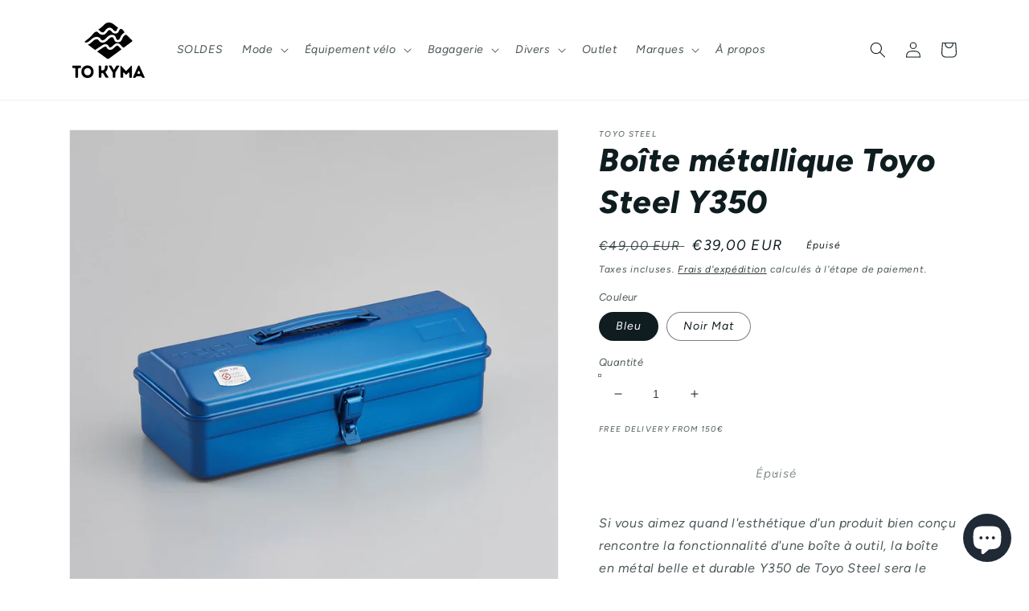

--- FILE ---
content_type: text/html; charset=utf-8
request_url: https://tokyma.fr/products/boite-metallique-toyo-steel-y350-1
body_size: 44737
content:
<!doctype html>
<html class="no-js" lang="fr">
  <head>
    <meta charset="utf-8">
    <meta http-equiv="X-UA-Compatible" content="IE=edge">
    <meta name="viewport" content="width=device-width,initial-scale=1">
    <meta name="theme-color" content="">
    <link rel="canonical" href="https://tokyma.fr/products/boite-metallique-toyo-steel-y350-1">
    <link rel="preconnect" href="https://cdn.shopify.com" crossorigin><link rel="icon" type="image/png" href="//tokyma.fr/cdn/shop/files/favicon_32x32_3597cad7-49b7-4c3c-a9c2-ecb15814fb77_32x32.png?v=1648315783"><link rel="preconnect" href="https://fonts.shopifycdn.com" crossorigin><title>
      Boîte métallique Toyo Steel Y350
 &ndash; To Kyma Shop</title>

    
      <meta name="description" content="Si vous aimez quand l&#39;esthétique d&#39;un produit bien conçu rencontre la fonctionnalité d&#39;une boîte à outil, la boîte en métal belle et durable Y350 de Toyo Steel sera le choix privilégié. Votre boîte à outils TOYO peut être utilisée dans n&#39;importe quelle pièce de la maison pour stocker du matériel de dessin, des fils à c">
    

    

<meta property="og:site_name" content="To Kyma Shop">
<meta property="og:url" content="https://tokyma.fr/products/boite-metallique-toyo-steel-y350-1">
<meta property="og:title" content="Boîte métallique Toyo Steel Y350">
<meta property="og:type" content="product">
<meta property="og:description" content="Si vous aimez quand l&#39;esthétique d&#39;un produit bien conçu rencontre la fonctionnalité d&#39;une boîte à outil, la boîte en métal belle et durable Y350 de Toyo Steel sera le choix privilégié. Votre boîte à outils TOYO peut être utilisée dans n&#39;importe quelle pièce de la maison pour stocker du matériel de dessin, des fils à c"><meta property="og:image" content="http://tokyma.fr/cdn/shop/products/Y350B_1024x1024_2x_d24ad441-ae9c-4090-9502-37dc6c1269b1.webp?v=1675259898">
  <meta property="og:image:secure_url" content="https://tokyma.fr/cdn/shop/products/Y350B_1024x1024_2x_d24ad441-ae9c-4090-9502-37dc6c1269b1.webp?v=1675259898">
  <meta property="og:image:width" content="1122">
  <meta property="og:image:height" content="1122"><meta property="og:price:amount" content="39,00">
  <meta property="og:price:currency" content="EUR"><meta name="twitter:card" content="summary_large_image">
<meta name="twitter:title" content="Boîte métallique Toyo Steel Y350">
<meta name="twitter:description" content="Si vous aimez quand l&#39;esthétique d&#39;un produit bien conçu rencontre la fonctionnalité d&#39;une boîte à outil, la boîte en métal belle et durable Y350 de Toyo Steel sera le choix privilégié. Votre boîte à outils TOYO peut être utilisée dans n&#39;importe quelle pièce de la maison pour stocker du matériel de dessin, des fils à c">


    <script src="//tokyma.fr/cdn/shop/t/1/assets/global.js?v=138967679220690932761644075972" defer="defer"></script>
    <script>window.performance && window.performance.mark && window.performance.mark('shopify.content_for_header.start');</script><meta name="facebook-domain-verification" content="kk5cdmecnyakmz1jr0gpbppl9ezhn3">
<meta name="google-site-verification" content="pdH-f3phqEfdbG9C5s8FSXeIBiY2tz4B2PU3ApW4f2s">
<meta id="shopify-digital-wallet" name="shopify-digital-wallet" content="/56393793559/digital_wallets/dialog">
<meta name="shopify-checkout-api-token" content="fe964454a1c88f031886ab79cb2f6bd5">
<meta id="in-context-paypal-metadata" data-shop-id="56393793559" data-venmo-supported="false" data-environment="production" data-locale="fr_FR" data-paypal-v4="true" data-currency="EUR">
<link rel="alternate" hreflang="x-default" href="https://tokyma.fr/products/boite-metallique-toyo-steel-y350-1">
<link rel="alternate" hreflang="fr" href="https://tokyma.fr/products/boite-metallique-toyo-steel-y350-1">
<link rel="alternate" hreflang="en-DE" href="https://tokyma-shop.myshopify.com/products/boite-metallique-toyo-steel-y350-1">
<link rel="alternate" hreflang="fr-DE" href="https://tokyma-shop.myshopify.com/fr/products/boite-metallique-toyo-steel-y350-1">
<link rel="alternate" hreflang="en-BE" href="https://tokyma-shop.myshopify.com/products/boite-metallique-toyo-steel-y350-1">
<link rel="alternate" hreflang="fr-BE" href="https://tokyma-shop.myshopify.com/fr/products/boite-metallique-toyo-steel-y350-1">
<link rel="alternate" hreflang="en-LU" href="https://tokyma-shop.myshopify.com/products/boite-metallique-toyo-steel-y350-1">
<link rel="alternate" hreflang="fr-LU" href="https://tokyma-shop.myshopify.com/fr/products/boite-metallique-toyo-steel-y350-1">
<link rel="alternate" hreflang="en-NL" href="https://tokyma-shop.myshopify.com/products/boite-metallique-toyo-steel-y350-1">
<link rel="alternate" hreflang="fr-NL" href="https://tokyma-shop.myshopify.com/fr/products/boite-metallique-toyo-steel-y350-1">
<link rel="alternate" type="application/json+oembed" href="https://tokyma.fr/products/boite-metallique-toyo-steel-y350-1.oembed">
<script async="async" src="/checkouts/internal/preloads.js?locale=fr-FR"></script>
<link rel="preconnect" href="https://shop.app" crossorigin="anonymous">
<script async="async" src="https://shop.app/checkouts/internal/preloads.js?locale=fr-FR&shop_id=56393793559" crossorigin="anonymous"></script>
<script id="apple-pay-shop-capabilities" type="application/json">{"shopId":56393793559,"countryCode":"FR","currencyCode":"EUR","merchantCapabilities":["supports3DS"],"merchantId":"gid:\/\/shopify\/Shop\/56393793559","merchantName":"To Kyma Shop","requiredBillingContactFields":["postalAddress","email"],"requiredShippingContactFields":["postalAddress","email"],"shippingType":"shipping","supportedNetworks":["visa","masterCard","amex","maestro"],"total":{"type":"pending","label":"To Kyma Shop","amount":"1.00"},"shopifyPaymentsEnabled":true,"supportsSubscriptions":true}</script>
<script id="shopify-features" type="application/json">{"accessToken":"fe964454a1c88f031886ab79cb2f6bd5","betas":["rich-media-storefront-analytics"],"domain":"tokyma.fr","predictiveSearch":true,"shopId":56393793559,"locale":"fr"}</script>
<script>var Shopify = Shopify || {};
Shopify.shop = "tokyma-shop.myshopify.com";
Shopify.locale = "fr";
Shopify.currency = {"active":"EUR","rate":"1.0"};
Shopify.country = "FR";
Shopify.theme = {"name":"Dawn","id":122222706711,"schema_name":"Dawn","schema_version":"3.0.0","theme_store_id":887,"role":"main"};
Shopify.theme.handle = "null";
Shopify.theme.style = {"id":null,"handle":null};
Shopify.cdnHost = "tokyma.fr/cdn";
Shopify.routes = Shopify.routes || {};
Shopify.routes.root = "/";</script>
<script type="module">!function(o){(o.Shopify=o.Shopify||{}).modules=!0}(window);</script>
<script>!function(o){function n(){var o=[];function n(){o.push(Array.prototype.slice.apply(arguments))}return n.q=o,n}var t=o.Shopify=o.Shopify||{};t.loadFeatures=n(),t.autoloadFeatures=n()}(window);</script>
<script>
  window.ShopifyPay = window.ShopifyPay || {};
  window.ShopifyPay.apiHost = "shop.app\/pay";
  window.ShopifyPay.redirectState = null;
</script>
<script id="shop-js-analytics" type="application/json">{"pageType":"product"}</script>
<script defer="defer" async type="module" src="//tokyma.fr/cdn/shopifycloud/shop-js/modules/v2/client.init-shop-cart-sync_CfnabTz1.fr.esm.js"></script>
<script defer="defer" async type="module" src="//tokyma.fr/cdn/shopifycloud/shop-js/modules/v2/chunk.common_1HJ87NEU.esm.js"></script>
<script defer="defer" async type="module" src="//tokyma.fr/cdn/shopifycloud/shop-js/modules/v2/chunk.modal_BHK_cQfO.esm.js"></script>
<script type="module">
  await import("//tokyma.fr/cdn/shopifycloud/shop-js/modules/v2/client.init-shop-cart-sync_CfnabTz1.fr.esm.js");
await import("//tokyma.fr/cdn/shopifycloud/shop-js/modules/v2/chunk.common_1HJ87NEU.esm.js");
await import("//tokyma.fr/cdn/shopifycloud/shop-js/modules/v2/chunk.modal_BHK_cQfO.esm.js");

  window.Shopify.SignInWithShop?.initShopCartSync?.({"fedCMEnabled":true,"windoidEnabled":true});

</script>
<script>
  window.Shopify = window.Shopify || {};
  if (!window.Shopify.featureAssets) window.Shopify.featureAssets = {};
  window.Shopify.featureAssets['shop-js'] = {"shop-cart-sync":["modules/v2/client.shop-cart-sync_CJ9J03TB.fr.esm.js","modules/v2/chunk.common_1HJ87NEU.esm.js","modules/v2/chunk.modal_BHK_cQfO.esm.js"],"init-fed-cm":["modules/v2/client.init-fed-cm_DrLuZvAY.fr.esm.js","modules/v2/chunk.common_1HJ87NEU.esm.js","modules/v2/chunk.modal_BHK_cQfO.esm.js"],"shop-toast-manager":["modules/v2/client.shop-toast-manager_Bou6hV8m.fr.esm.js","modules/v2/chunk.common_1HJ87NEU.esm.js","modules/v2/chunk.modal_BHK_cQfO.esm.js"],"init-shop-cart-sync":["modules/v2/client.init-shop-cart-sync_CfnabTz1.fr.esm.js","modules/v2/chunk.common_1HJ87NEU.esm.js","modules/v2/chunk.modal_BHK_cQfO.esm.js"],"shop-button":["modules/v2/client.shop-button_B0rdi3gj.fr.esm.js","modules/v2/chunk.common_1HJ87NEU.esm.js","modules/v2/chunk.modal_BHK_cQfO.esm.js"],"init-windoid":["modules/v2/client.init-windoid_DoIbpnLP.fr.esm.js","modules/v2/chunk.common_1HJ87NEU.esm.js","modules/v2/chunk.modal_BHK_cQfO.esm.js"],"shop-cash-offers":["modules/v2/client.shop-cash-offers_PjPz4eBO.fr.esm.js","modules/v2/chunk.common_1HJ87NEU.esm.js","modules/v2/chunk.modal_BHK_cQfO.esm.js"],"pay-button":["modules/v2/client.pay-button_BNubdV5Y.fr.esm.js","modules/v2/chunk.common_1HJ87NEU.esm.js","modules/v2/chunk.modal_BHK_cQfO.esm.js"],"init-customer-accounts":["modules/v2/client.init-customer-accounts_DjJKqY88.fr.esm.js","modules/v2/client.shop-login-button_CU7S3YVC.fr.esm.js","modules/v2/chunk.common_1HJ87NEU.esm.js","modules/v2/chunk.modal_BHK_cQfO.esm.js"],"avatar":["modules/v2/client.avatar_BTnouDA3.fr.esm.js"],"checkout-modal":["modules/v2/client.checkout-modal_DHIFh2jD.fr.esm.js","modules/v2/chunk.common_1HJ87NEU.esm.js","modules/v2/chunk.modal_BHK_cQfO.esm.js"],"init-shop-for-new-customer-accounts":["modules/v2/client.init-shop-for-new-customer-accounts_CChb7f5q.fr.esm.js","modules/v2/client.shop-login-button_CU7S3YVC.fr.esm.js","modules/v2/chunk.common_1HJ87NEU.esm.js","modules/v2/chunk.modal_BHK_cQfO.esm.js"],"init-customer-accounts-sign-up":["modules/v2/client.init-customer-accounts-sign-up_B2jRZs6O.fr.esm.js","modules/v2/client.shop-login-button_CU7S3YVC.fr.esm.js","modules/v2/chunk.common_1HJ87NEU.esm.js","modules/v2/chunk.modal_BHK_cQfO.esm.js"],"init-shop-email-lookup-coordinator":["modules/v2/client.init-shop-email-lookup-coordinator_DuS0AyCe.fr.esm.js","modules/v2/chunk.common_1HJ87NEU.esm.js","modules/v2/chunk.modal_BHK_cQfO.esm.js"],"shop-follow-button":["modules/v2/client.shop-follow-button_CCmvXPjD.fr.esm.js","modules/v2/chunk.common_1HJ87NEU.esm.js","modules/v2/chunk.modal_BHK_cQfO.esm.js"],"shop-login-button":["modules/v2/client.shop-login-button_CU7S3YVC.fr.esm.js","modules/v2/chunk.common_1HJ87NEU.esm.js","modules/v2/chunk.modal_BHK_cQfO.esm.js"],"shop-login":["modules/v2/client.shop-login_Dp4teCL2.fr.esm.js","modules/v2/chunk.common_1HJ87NEU.esm.js","modules/v2/chunk.modal_BHK_cQfO.esm.js"],"lead-capture":["modules/v2/client.lead-capture_dUd1iojI.fr.esm.js","modules/v2/chunk.common_1HJ87NEU.esm.js","modules/v2/chunk.modal_BHK_cQfO.esm.js"],"payment-terms":["modules/v2/client.payment-terms_Cl0kKGvx.fr.esm.js","modules/v2/chunk.common_1HJ87NEU.esm.js","modules/v2/chunk.modal_BHK_cQfO.esm.js"]};
</script>
<script>(function() {
  var isLoaded = false;
  function asyncLoad() {
    if (isLoaded) return;
    isLoaded = true;
    var urls = ["https:\/\/cdn.nfcube.com\/instafeed-4c62d50fea2c67a19ff15df9cacc604b.js?shop=tokyma-shop.myshopify.com"];
    for (var i = 0; i < urls.length; i++) {
      var s = document.createElement('script');
      s.type = 'text/javascript';
      s.async = true;
      s.src = urls[i];
      var x = document.getElementsByTagName('script')[0];
      x.parentNode.insertBefore(s, x);
    }
  };
  if(window.attachEvent) {
    window.attachEvent('onload', asyncLoad);
  } else {
    window.addEventListener('load', asyncLoad, false);
  }
})();</script>
<script id="__st">var __st={"a":56393793559,"offset":3600,"reqid":"bee95b7e-10c6-4569-a76c-70c5bc5027fa-1769602376","pageurl":"tokyma.fr\/products\/boite-metallique-toyo-steel-y350-1","u":"1549c273790e","p":"product","rtyp":"product","rid":6805641920535};</script>
<script>window.ShopifyPaypalV4VisibilityTracking = true;</script>
<script id="captcha-bootstrap">!function(){'use strict';const t='contact',e='account',n='new_comment',o=[[t,t],['blogs',n],['comments',n],[t,'customer']],c=[[e,'customer_login'],[e,'guest_login'],[e,'recover_customer_password'],[e,'create_customer']],r=t=>t.map((([t,e])=>`form[action*='/${t}']:not([data-nocaptcha='true']) input[name='form_type'][value='${e}']`)).join(','),a=t=>()=>t?[...document.querySelectorAll(t)].map((t=>t.form)):[];function s(){const t=[...o],e=r(t);return a(e)}const i='password',u='form_key',d=['recaptcha-v3-token','g-recaptcha-response','h-captcha-response',i],f=()=>{try{return window.sessionStorage}catch{return}},m='__shopify_v',_=t=>t.elements[u];function p(t,e,n=!1){try{const o=window.sessionStorage,c=JSON.parse(o.getItem(e)),{data:r}=function(t){const{data:e,action:n}=t;return t[m]||n?{data:e,action:n}:{data:t,action:n}}(c);for(const[e,n]of Object.entries(r))t.elements[e]&&(t.elements[e].value=n);n&&o.removeItem(e)}catch(o){console.error('form repopulation failed',{error:o})}}const l='form_type',E='cptcha';function T(t){t.dataset[E]=!0}const w=window,h=w.document,L='Shopify',v='ce_forms',y='captcha';let A=!1;((t,e)=>{const n=(g='f06e6c50-85a8-45c8-87d0-21a2b65856fe',I='https://cdn.shopify.com/shopifycloud/storefront-forms-hcaptcha/ce_storefront_forms_captcha_hcaptcha.v1.5.2.iife.js',D={infoText:'Protégé par hCaptcha',privacyText:'Confidentialité',termsText:'Conditions'},(t,e,n)=>{const o=w[L][v],c=o.bindForm;if(c)return c(t,g,e,D).then(n);var r;o.q.push([[t,g,e,D],n]),r=I,A||(h.body.append(Object.assign(h.createElement('script'),{id:'captcha-provider',async:!0,src:r})),A=!0)});var g,I,D;w[L]=w[L]||{},w[L][v]=w[L][v]||{},w[L][v].q=[],w[L][y]=w[L][y]||{},w[L][y].protect=function(t,e){n(t,void 0,e),T(t)},Object.freeze(w[L][y]),function(t,e,n,w,h,L){const[v,y,A,g]=function(t,e,n){const i=e?o:[],u=t?c:[],d=[...i,...u],f=r(d),m=r(i),_=r(d.filter((([t,e])=>n.includes(e))));return[a(f),a(m),a(_),s()]}(w,h,L),I=t=>{const e=t.target;return e instanceof HTMLFormElement?e:e&&e.form},D=t=>v().includes(t);t.addEventListener('submit',(t=>{const e=I(t);if(!e)return;const n=D(e)&&!e.dataset.hcaptchaBound&&!e.dataset.recaptchaBound,o=_(e),c=g().includes(e)&&(!o||!o.value);(n||c)&&t.preventDefault(),c&&!n&&(function(t){try{if(!f())return;!function(t){const e=f();if(!e)return;const n=_(t);if(!n)return;const o=n.value;o&&e.removeItem(o)}(t);const e=Array.from(Array(32),(()=>Math.random().toString(36)[2])).join('');!function(t,e){_(t)||t.append(Object.assign(document.createElement('input'),{type:'hidden',name:u})),t.elements[u].value=e}(t,e),function(t,e){const n=f();if(!n)return;const o=[...t.querySelectorAll(`input[type='${i}']`)].map((({name:t})=>t)),c=[...d,...o],r={};for(const[a,s]of new FormData(t).entries())c.includes(a)||(r[a]=s);n.setItem(e,JSON.stringify({[m]:1,action:t.action,data:r}))}(t,e)}catch(e){console.error('failed to persist form',e)}}(e),e.submit())}));const S=(t,e)=>{t&&!t.dataset[E]&&(n(t,e.some((e=>e===t))),T(t))};for(const o of['focusin','change'])t.addEventListener(o,(t=>{const e=I(t);D(e)&&S(e,y())}));const B=e.get('form_key'),M=e.get(l),P=B&&M;t.addEventListener('DOMContentLoaded',(()=>{const t=y();if(P)for(const e of t)e.elements[l].value===M&&p(e,B);[...new Set([...A(),...v().filter((t=>'true'===t.dataset.shopifyCaptcha))])].forEach((e=>S(e,t)))}))}(h,new URLSearchParams(w.location.search),n,t,e,['guest_login'])})(!0,!0)}();</script>
<script integrity="sha256-4kQ18oKyAcykRKYeNunJcIwy7WH5gtpwJnB7kiuLZ1E=" data-source-attribution="shopify.loadfeatures" defer="defer" src="//tokyma.fr/cdn/shopifycloud/storefront/assets/storefront/load_feature-a0a9edcb.js" crossorigin="anonymous"></script>
<script crossorigin="anonymous" defer="defer" src="//tokyma.fr/cdn/shopifycloud/storefront/assets/shopify_pay/storefront-65b4c6d7.js?v=20250812"></script>
<script data-source-attribution="shopify.dynamic_checkout.dynamic.init">var Shopify=Shopify||{};Shopify.PaymentButton=Shopify.PaymentButton||{isStorefrontPortableWallets:!0,init:function(){window.Shopify.PaymentButton.init=function(){};var t=document.createElement("script");t.src="https://tokyma.fr/cdn/shopifycloud/portable-wallets/latest/portable-wallets.fr.js",t.type="module",document.head.appendChild(t)}};
</script>
<script data-source-attribution="shopify.dynamic_checkout.buyer_consent">
  function portableWalletsHideBuyerConsent(e){var t=document.getElementById("shopify-buyer-consent"),n=document.getElementById("shopify-subscription-policy-button");t&&n&&(t.classList.add("hidden"),t.setAttribute("aria-hidden","true"),n.removeEventListener("click",e))}function portableWalletsShowBuyerConsent(e){var t=document.getElementById("shopify-buyer-consent"),n=document.getElementById("shopify-subscription-policy-button");t&&n&&(t.classList.remove("hidden"),t.removeAttribute("aria-hidden"),n.addEventListener("click",e))}window.Shopify?.PaymentButton&&(window.Shopify.PaymentButton.hideBuyerConsent=portableWalletsHideBuyerConsent,window.Shopify.PaymentButton.showBuyerConsent=portableWalletsShowBuyerConsent);
</script>
<script>
  function portableWalletsCleanup(e){e&&e.src&&console.error("Failed to load portable wallets script "+e.src);var t=document.querySelectorAll("shopify-accelerated-checkout .shopify-payment-button__skeleton, shopify-accelerated-checkout-cart .wallet-cart-button__skeleton"),e=document.getElementById("shopify-buyer-consent");for(let e=0;e<t.length;e++)t[e].remove();e&&e.remove()}function portableWalletsNotLoadedAsModule(e){e instanceof ErrorEvent&&"string"==typeof e.message&&e.message.includes("import.meta")&&"string"==typeof e.filename&&e.filename.includes("portable-wallets")&&(window.removeEventListener("error",portableWalletsNotLoadedAsModule),window.Shopify.PaymentButton.failedToLoad=e,"loading"===document.readyState?document.addEventListener("DOMContentLoaded",window.Shopify.PaymentButton.init):window.Shopify.PaymentButton.init())}window.addEventListener("error",portableWalletsNotLoadedAsModule);
</script>

<script type="module" src="https://tokyma.fr/cdn/shopifycloud/portable-wallets/latest/portable-wallets.fr.js" onError="portableWalletsCleanup(this)" crossorigin="anonymous"></script>
<script nomodule>
  document.addEventListener("DOMContentLoaded", portableWalletsCleanup);
</script>

<link id="shopify-accelerated-checkout-styles" rel="stylesheet" media="screen" href="https://tokyma.fr/cdn/shopifycloud/portable-wallets/latest/accelerated-checkout-backwards-compat.css" crossorigin="anonymous">
<style id="shopify-accelerated-checkout-cart">
        #shopify-buyer-consent {
  margin-top: 1em;
  display: inline-block;
  width: 100%;
}

#shopify-buyer-consent.hidden {
  display: none;
}

#shopify-subscription-policy-button {
  background: none;
  border: none;
  padding: 0;
  text-decoration: underline;
  font-size: inherit;
  cursor: pointer;
}

#shopify-subscription-policy-button::before {
  box-shadow: none;
}

      </style>
<script id="sections-script" data-sections="main-product,product-recommendations,header,footer" defer="defer" src="//tokyma.fr/cdn/shop/t/1/compiled_assets/scripts.js?v=428"></script>
<script>window.performance && window.performance.mark && window.performance.mark('shopify.content_for_header.end');</script>


    <style data-shopify>
      @font-face {
  font-family: Figtree;
  font-weight: 400;
  font-style: italic;
  font-display: swap;
  src: url("//tokyma.fr/cdn/fonts/figtree/figtree_i4.89f7a4275c064845c304a4cf8a4a586060656db2.woff2") format("woff2"),
       url("//tokyma.fr/cdn/fonts/figtree/figtree_i4.6f955aaaafc55a22ffc1f32ecf3756859a5ad3e2.woff") format("woff");
}

      @font-face {
  font-family: Figtree;
  font-weight: 700;
  font-style: italic;
  font-display: swap;
  src: url("//tokyma.fr/cdn/fonts/figtree/figtree_i7.06add7096a6f2ab742e09ec7e498115904eda1fe.woff2") format("woff2"),
       url("//tokyma.fr/cdn/fonts/figtree/figtree_i7.ee584b5fcaccdbb5518c0228158941f8df81b101.woff") format("woff");
}

      @font-face {
  font-family: Figtree;
  font-weight: 400;
  font-style: italic;
  font-display: swap;
  src: url("//tokyma.fr/cdn/fonts/figtree/figtree_i4.89f7a4275c064845c304a4cf8a4a586060656db2.woff2") format("woff2"),
       url("//tokyma.fr/cdn/fonts/figtree/figtree_i4.6f955aaaafc55a22ffc1f32ecf3756859a5ad3e2.woff") format("woff");
}

      @font-face {
  font-family: Figtree;
  font-weight: 700;
  font-style: italic;
  font-display: swap;
  src: url("//tokyma.fr/cdn/fonts/figtree/figtree_i7.06add7096a6f2ab742e09ec7e498115904eda1fe.woff2") format("woff2"),
       url("//tokyma.fr/cdn/fonts/figtree/figtree_i7.ee584b5fcaccdbb5518c0228158941f8df81b101.woff") format("woff");
}

      @font-face {
  font-family: Figtree;
  font-weight: 800;
  font-style: italic;
  font-display: swap;
  src: url("//tokyma.fr/cdn/fonts/figtree/figtree_i8.02c752aa45f8bfed6242103af0fc34886d746eb5.woff2") format("woff2"),
       url("//tokyma.fr/cdn/fonts/figtree/figtree_i8.f1742e2cfd8cc8b67d71cdb4f81b9a94bc054d9a.woff") format("woff");
}


      :root {
        --font-body-family: Figtree, sans-serif;
        --font-body-style: italic;
        --font-body-weight: 400;

        --font-heading-family: Figtree, sans-serif;
        --font-heading-style: italic;
        --font-heading-weight: 800;

        --font-body-scale: 1.0;
        --font-heading-scale: 1.0;

        --color-base-text: 15, 29, 32;
        --color-shadow: 15, 29, 32;
        --color-base-background-1: 255, 255, 255;
        --color-base-background-2: 243, 243, 243;
        --color-base-solid-button-labels: 255, 255, 255;
        --color-base-outline-button-labels: 15, 29, 32;
        --color-base-accent-1: 255, 87, 55;
        --color-base-accent-2: 13, 19, 124;
        --payment-terms-background-color: #FFFFFF;

        --gradient-base-background-1: #FFFFFF;
        --gradient-base-background-2: #F3F3F3;
        --gradient-base-accent-1: #ff5737;
        --gradient-base-accent-2: #0d137c;

        --media-padding: px;
        --media-border-opacity: 0.05;
        --media-border-width: 1px;
        --media-radius: 0px;
        --media-shadow-opacity: 0.0;
        --media-shadow-horizontal-offset: 0px;
        --media-shadow-vertical-offset: 0px;
        --media-shadow-blur-radius: 0px;

        --page-width: 120rem;
        --page-width-margin: 0rem;

        --card-image-padding: 0.0rem;
        --card-corner-radius: 0.0rem;
        --card-text-alignment: left;
        --card-border-width: 0.0rem;
        --card-border-opacity: 0.0;
        --card-shadow-opacity: 0.1;
        --card-shadow-horizontal-offset: 0.0rem;
        --card-shadow-vertical-offset: 0.0rem;
        --card-shadow-blur-radius: 0.0rem;

        --badge-corner-radius: 4.0rem;

        --popup-border-width: 1px;
        --popup-border-opacity: 0.1;
        --popup-corner-radius: 0px;
        --popup-shadow-opacity: 0.0;
        --popup-shadow-horizontal-offset: 0px;
        --popup-shadow-vertical-offset: 0px;
        --popup-shadow-blur-radius: 0px;

        --drawer-border-width: 1px;
        --drawer-border-opacity: 0.1;
        --drawer-shadow-opacity: 0.0;
        --drawer-shadow-horizontal-offset: 0px;
        --drawer-shadow-vertical-offset: 0px;
        --drawer-shadow-blur-radius: 0px;

        --spacing-sections-desktop: 0px;
        --spacing-sections-mobile: 0px;

        --grid-desktop-vertical-spacing: 8px;
        --grid-desktop-horizontal-spacing: 8px;
        --grid-mobile-vertical-spacing: 4px;
        --grid-mobile-horizontal-spacing: 4px;

        --text-boxes-border-opacity: 0.0;
        --text-boxes-border-width: 0px;
        --text-boxes-radius: 0px;
        --text-boxes-shadow-opacity: 0.0;
        --text-boxes-shadow-horizontal-offset: 0px;
        --text-boxes-shadow-vertical-offset: 0px;
        --text-boxes-shadow-blur-radius: 0px;

        --buttons-radius: 0px;
        --buttons-radius-outset: 0px;
        --buttons-border-width: 1px;
        --buttons-border-opacity: 1.0;
        --buttons-shadow-opacity: 0.0;
        --buttons-shadow-horizontal-offset: 0px;
        --buttons-shadow-vertical-offset: 0px;
        --buttons-shadow-blur-radius: 0px;
        --buttons-border-offset: 0px;

        --inputs-radius: 0px;
        --inputs-border-width: 1px;
        --inputs-border-opacity: 0.55;
        --inputs-shadow-opacity: 0.0;
        --inputs-shadow-horizontal-offset: 0px;
        --inputs-margin-offset: 0px;
        --inputs-shadow-vertical-offset: 0px;
        --inputs-shadow-blur-radius: 0px;
        --inputs-radius-outset: 0px;

        --variant-pills-radius: 40px;
        --variant-pills-border-width: 1px;
        --variant-pills-border-opacity: 0.55;
        --variant-pills-shadow-opacity: 0.0;
        --variant-pills-shadow-horizontal-offset: 0px;
        --variant-pills-shadow-vertical-offset: 0px;
        --variant-pills-shadow-blur-radius: 0px;
      }

      *,
      *::before,
      *::after {
        box-sizing: inherit;
      }

      html {
        box-sizing: border-box;
        font-size: calc(var(--font-body-scale) * 62.5%);
        height: 100%;
      }

      body {
        display: grid;
        grid-template-rows: auto auto 1fr auto;
        grid-template-columns: 100%;
        min-height: 100%;
        margin: 0;
        font-size: 1.5rem;
        letter-spacing: 0.06rem;
        line-height: calc(1 + 0.8 / var(--font-body-scale));
        font-family: var(--font-body-family);
        font-style: var(--font-body-style);
        font-weight: var(--font-body-weight);
      }

      @media screen and (min-width: 750px) {
        body {
          font-size: 1.6rem;
        }
      }
    </style>

    <link href="//tokyma.fr/cdn/shop/t/1/assets/base.css?v=39440664952427654091644075984" rel="stylesheet" type="text/css" media="all" />
<link rel="preload" as="font" href="//tokyma.fr/cdn/fonts/figtree/figtree_i4.89f7a4275c064845c304a4cf8a4a586060656db2.woff2" type="font/woff2" crossorigin><link rel="preload" as="font" href="//tokyma.fr/cdn/fonts/figtree/figtree_i8.02c752aa45f8bfed6242103af0fc34886d746eb5.woff2" type="font/woff2" crossorigin><link rel="stylesheet" href="//tokyma.fr/cdn/shop/t/1/assets/component-predictive-search.css?v=165644661289088488651644075969" media="print" onload="this.media='all'"><script>document.documentElement.className = document.documentElement.className.replace('no-js', 'js');
    if (Shopify.designMode) {
      document.documentElement.classList.add('shopify-design-mode');
    }
    </script>
  <!-- Google tag (gtag.js) -->
    <script async src="https://www.googletagmanager.com/gtag/js?id=G-F3T0CPPJ9Z"></script>
    <script>
      window.dataLayer = window.dataLayer || [];
      function gtag(){dataLayer.push(arguments);}
      gtag('js', new Date());

      gtag('config', 'G-F3T0CPPJ9Z');
    </script>
  
                  <script src="//tokyma.fr/cdn/shop/t/1/assets/bss-file-configdata.js?v=166111494408220473731669325794" type="text/javascript"></script><script>
              if (typeof BSS_PL == 'undefined') {
                  var BSS_PL = {};
              }
              
              var bssPlApiServer = "https://product-labels-pro.bsscommerce.com";
              BSS_PL.customerTags = 'null';
              BSS_PL.configData = configDatas;
              BSS_PL.storeId = 29627;
              BSS_PL.currentPlan = "false";
              BSS_PL.storeIdCustomOld = "10678";
              BSS_PL.storeIdOldWIthPriority = "12200";
              BSS_PL.apiServerProduction = "https://product-labels-pro.bsscommerce.com";
              
              </script>
          <style>
.homepage-slideshow .slick-slide .bss_pl_img {
    visibility: hidden !important;
}
</style><script>function fixBugForStores($, BSS_PL, parent, page, htmlLabel) { return false;}</script>
                    <!-- BEGIN app block: shopify://apps/ta-labels-badges/blocks/bss-pl-config-data/91bfe765-b604-49a1-805e-3599fa600b24 --><script
    id='bss-pl-config-data'
>
	let TAE_StoreId = "";
	if (typeof BSS_PL == 'undefined' || TAE_StoreId !== "") {
  		var BSS_PL = {};
		BSS_PL.storeId = null;
		BSS_PL.currentPlan = null;
		BSS_PL.apiServerProduction = null;
		BSS_PL.publicAccessToken = null;
		BSS_PL.customerTags = "null";
		BSS_PL.customerId = "null";
		BSS_PL.storeIdCustomOld = null;
		BSS_PL.storeIdOldWIthPriority = null;
		BSS_PL.storeIdOptimizeAppendLabel = null
		BSS_PL.optimizeCodeIds = null; 
		BSS_PL.extendedFeatureIds = null;
		BSS_PL.integration = null;
		BSS_PL.settingsData  = null;
		BSS_PL.configProductMetafields = null;
		BSS_PL.configVariantMetafields = null;
		
		BSS_PL.configData = [].concat();

		
		BSS_PL.configDataBanner = [].concat();

		
		BSS_PL.configDataPopup = [].concat();

		
		BSS_PL.configDataLabelGroup = [].concat();
		
		
		BSS_PL.collectionID = ``;
		BSS_PL.collectionHandle = ``;
		BSS_PL.collectionTitle = ``;

		
		BSS_PL.conditionConfigData = [].concat();
	}
</script>




<style>
    
    
</style>

<script>
    function bssLoadScripts(src, callback, isDefer = false) {
        const scriptTag = document.createElement('script');
        document.head.appendChild(scriptTag);
        scriptTag.src = src;
        if (isDefer) {
            scriptTag.defer = true;
        } else {
            scriptTag.async = true;
        }
        if (callback) {
            scriptTag.addEventListener('load', function () {
                callback();
            });
        }
    }
    const scriptUrls = [
        "https://cdn.shopify.com/extensions/019bf90e-c4d1-7e37-8dad-620f24146f1f/product-label-561/assets/bss-pl-init-helper.js",
        "https://cdn.shopify.com/extensions/019bf90e-c4d1-7e37-8dad-620f24146f1f/product-label-561/assets/bss-pl-init-config-run-scripts.js",
    ];
    Promise.all(scriptUrls.map((script) => new Promise((resolve) => bssLoadScripts(script, resolve)))).then((res) => {
        console.log('BSS scripts loaded');
        window.bssScriptsLoaded = true;
    });

	function bssInitScripts() {
		if (BSS_PL.configData.length) {
			const enabledFeature = [
				{ type: 1, script: "https://cdn.shopify.com/extensions/019bf90e-c4d1-7e37-8dad-620f24146f1f/product-label-561/assets/bss-pl-init-for-label.js" },
				{ type: 2, badge: [0, 7, 8], script: "https://cdn.shopify.com/extensions/019bf90e-c4d1-7e37-8dad-620f24146f1f/product-label-561/assets/bss-pl-init-for-badge-product-name.js" },
				{ type: 2, badge: [1, 11], script: "https://cdn.shopify.com/extensions/019bf90e-c4d1-7e37-8dad-620f24146f1f/product-label-561/assets/bss-pl-init-for-badge-product-image.js" },
				{ type: 2, badge: 2, script: "https://cdn.shopify.com/extensions/019bf90e-c4d1-7e37-8dad-620f24146f1f/product-label-561/assets/bss-pl-init-for-badge-custom-selector.js" },
				{ type: 2, badge: [3, 9, 10], script: "https://cdn.shopify.com/extensions/019bf90e-c4d1-7e37-8dad-620f24146f1f/product-label-561/assets/bss-pl-init-for-badge-price.js" },
				{ type: 2, badge: 4, script: "https://cdn.shopify.com/extensions/019bf90e-c4d1-7e37-8dad-620f24146f1f/product-label-561/assets/bss-pl-init-for-badge-add-to-cart-btn.js" },
				{ type: 2, badge: 5, script: "https://cdn.shopify.com/extensions/019bf90e-c4d1-7e37-8dad-620f24146f1f/product-label-561/assets/bss-pl-init-for-badge-quantity-box.js" },
				{ type: 2, badge: 6, script: "https://cdn.shopify.com/extensions/019bf90e-c4d1-7e37-8dad-620f24146f1f/product-label-561/assets/bss-pl-init-for-badge-buy-it-now-btn.js" }
			]
				.filter(({ type, badge }) => BSS_PL.configData.some(item => item.label_type === type && (badge === undefined || (Array.isArray(badge) ? badge.includes(item.badge_type) : item.badge_type === badge))) || (type === 1 && BSS_PL.configDataLabelGroup && BSS_PL.configDataLabelGroup.length))
				.map(({ script }) => script);
				
            enabledFeature.forEach((src) => bssLoadScripts(src));

            if (enabledFeature.length) {
                const src = "https://cdn.shopify.com/extensions/019bf90e-c4d1-7e37-8dad-620f24146f1f/product-label-561/assets/bss-product-label-js.js";
                bssLoadScripts(src);
            }
        }

        if (BSS_PL.configDataBanner && BSS_PL.configDataBanner.length) {
            const src = "https://cdn.shopify.com/extensions/019bf90e-c4d1-7e37-8dad-620f24146f1f/product-label-561/assets/bss-product-label-banner.js";
            bssLoadScripts(src);
        }

        if (BSS_PL.configDataPopup && BSS_PL.configDataPopup.length) {
            const src = "https://cdn.shopify.com/extensions/019bf90e-c4d1-7e37-8dad-620f24146f1f/product-label-561/assets/bss-product-label-popup.js";
            bssLoadScripts(src);
        }

        if (window.location.search.includes('bss-pl-custom-selector')) {
            const src = "https://cdn.shopify.com/extensions/019bf90e-c4d1-7e37-8dad-620f24146f1f/product-label-561/assets/bss-product-label-custom-position.js";
            bssLoadScripts(src, null, true);
        }
    }
    bssInitScripts();
</script>


<!-- END app block --><!-- BEGIN app block: shopify://apps/optimonk-popup-cro-a-b-test/blocks/app-embed/0b488be1-fc0a-4fe6-8793-f2bef383dba8 -->
<script async src="https://onsite.optimonk.com/script.js?account=196159&origin=shopify-app-embed-block"></script>




<!-- END app block --><link href="https://cdn.shopify.com/extensions/019bf90e-c4d1-7e37-8dad-620f24146f1f/product-label-561/assets/bss-pl-style.min.css" rel="stylesheet" type="text/css" media="all">
<script src="https://cdn.shopify.com/extensions/e8878072-2f6b-4e89-8082-94b04320908d/inbox-1254/assets/inbox-chat-loader.js" type="text/javascript" defer="defer"></script>
<link href="https://monorail-edge.shopifysvc.com" rel="dns-prefetch">
<script>(function(){if ("sendBeacon" in navigator && "performance" in window) {try {var session_token_from_headers = performance.getEntriesByType('navigation')[0].serverTiming.find(x => x.name == '_s').description;} catch {var session_token_from_headers = undefined;}var session_cookie_matches = document.cookie.match(/_shopify_s=([^;]*)/);var session_token_from_cookie = session_cookie_matches && session_cookie_matches.length === 2 ? session_cookie_matches[1] : "";var session_token = session_token_from_headers || session_token_from_cookie || "";function handle_abandonment_event(e) {var entries = performance.getEntries().filter(function(entry) {return /monorail-edge.shopifysvc.com/.test(entry.name);});if (!window.abandonment_tracked && entries.length === 0) {window.abandonment_tracked = true;var currentMs = Date.now();var navigation_start = performance.timing.navigationStart;var payload = {shop_id: 56393793559,url: window.location.href,navigation_start,duration: currentMs - navigation_start,session_token,page_type: "product"};window.navigator.sendBeacon("https://monorail-edge.shopifysvc.com/v1/produce", JSON.stringify({schema_id: "online_store_buyer_site_abandonment/1.1",payload: payload,metadata: {event_created_at_ms: currentMs,event_sent_at_ms: currentMs}}));}}window.addEventListener('pagehide', handle_abandonment_event);}}());</script>
<script id="web-pixels-manager-setup">(function e(e,d,r,n,o){if(void 0===o&&(o={}),!Boolean(null===(a=null===(i=window.Shopify)||void 0===i?void 0:i.analytics)||void 0===a?void 0:a.replayQueue)){var i,a;window.Shopify=window.Shopify||{};var t=window.Shopify;t.analytics=t.analytics||{};var s=t.analytics;s.replayQueue=[],s.publish=function(e,d,r){return s.replayQueue.push([e,d,r]),!0};try{self.performance.mark("wpm:start")}catch(e){}var l=function(){var e={modern:/Edge?\/(1{2}[4-9]|1[2-9]\d|[2-9]\d{2}|\d{4,})\.\d+(\.\d+|)|Firefox\/(1{2}[4-9]|1[2-9]\d|[2-9]\d{2}|\d{4,})\.\d+(\.\d+|)|Chrom(ium|e)\/(9{2}|\d{3,})\.\d+(\.\d+|)|(Maci|X1{2}).+ Version\/(15\.\d+|(1[6-9]|[2-9]\d|\d{3,})\.\d+)([,.]\d+|)( \(\w+\)|)( Mobile\/\w+|) Safari\/|Chrome.+OPR\/(9{2}|\d{3,})\.\d+\.\d+|(CPU[ +]OS|iPhone[ +]OS|CPU[ +]iPhone|CPU IPhone OS|CPU iPad OS)[ +]+(15[._]\d+|(1[6-9]|[2-9]\d|\d{3,})[._]\d+)([._]\d+|)|Android:?[ /-](13[3-9]|1[4-9]\d|[2-9]\d{2}|\d{4,})(\.\d+|)(\.\d+|)|Android.+Firefox\/(13[5-9]|1[4-9]\d|[2-9]\d{2}|\d{4,})\.\d+(\.\d+|)|Android.+Chrom(ium|e)\/(13[3-9]|1[4-9]\d|[2-9]\d{2}|\d{4,})\.\d+(\.\d+|)|SamsungBrowser\/([2-9]\d|\d{3,})\.\d+/,legacy:/Edge?\/(1[6-9]|[2-9]\d|\d{3,})\.\d+(\.\d+|)|Firefox\/(5[4-9]|[6-9]\d|\d{3,})\.\d+(\.\d+|)|Chrom(ium|e)\/(5[1-9]|[6-9]\d|\d{3,})\.\d+(\.\d+|)([\d.]+$|.*Safari\/(?![\d.]+ Edge\/[\d.]+$))|(Maci|X1{2}).+ Version\/(10\.\d+|(1[1-9]|[2-9]\d|\d{3,})\.\d+)([,.]\d+|)( \(\w+\)|)( Mobile\/\w+|) Safari\/|Chrome.+OPR\/(3[89]|[4-9]\d|\d{3,})\.\d+\.\d+|(CPU[ +]OS|iPhone[ +]OS|CPU[ +]iPhone|CPU IPhone OS|CPU iPad OS)[ +]+(10[._]\d+|(1[1-9]|[2-9]\d|\d{3,})[._]\d+)([._]\d+|)|Android:?[ /-](13[3-9]|1[4-9]\d|[2-9]\d{2}|\d{4,})(\.\d+|)(\.\d+|)|Mobile Safari.+OPR\/([89]\d|\d{3,})\.\d+\.\d+|Android.+Firefox\/(13[5-9]|1[4-9]\d|[2-9]\d{2}|\d{4,})\.\d+(\.\d+|)|Android.+Chrom(ium|e)\/(13[3-9]|1[4-9]\d|[2-9]\d{2}|\d{4,})\.\d+(\.\d+|)|Android.+(UC? ?Browser|UCWEB|U3)[ /]?(15\.([5-9]|\d{2,})|(1[6-9]|[2-9]\d|\d{3,})\.\d+)\.\d+|SamsungBrowser\/(5\.\d+|([6-9]|\d{2,})\.\d+)|Android.+MQ{2}Browser\/(14(\.(9|\d{2,})|)|(1[5-9]|[2-9]\d|\d{3,})(\.\d+|))(\.\d+|)|K[Aa][Ii]OS\/(3\.\d+|([4-9]|\d{2,})\.\d+)(\.\d+|)/},d=e.modern,r=e.legacy,n=navigator.userAgent;return n.match(d)?"modern":n.match(r)?"legacy":"unknown"}(),u="modern"===l?"modern":"legacy",c=(null!=n?n:{modern:"",legacy:""})[u],f=function(e){return[e.baseUrl,"/wpm","/b",e.hashVersion,"modern"===e.buildTarget?"m":"l",".js"].join("")}({baseUrl:d,hashVersion:r,buildTarget:u}),m=function(e){var d=e.version,r=e.bundleTarget,n=e.surface,o=e.pageUrl,i=e.monorailEndpoint;return{emit:function(e){var a=e.status,t=e.errorMsg,s=(new Date).getTime(),l=JSON.stringify({metadata:{event_sent_at_ms:s},events:[{schema_id:"web_pixels_manager_load/3.1",payload:{version:d,bundle_target:r,page_url:o,status:a,surface:n,error_msg:t},metadata:{event_created_at_ms:s}}]});if(!i)return console&&console.warn&&console.warn("[Web Pixels Manager] No Monorail endpoint provided, skipping logging."),!1;try{return self.navigator.sendBeacon.bind(self.navigator)(i,l)}catch(e){}var u=new XMLHttpRequest;try{return u.open("POST",i,!0),u.setRequestHeader("Content-Type","text/plain"),u.send(l),!0}catch(e){return console&&console.warn&&console.warn("[Web Pixels Manager] Got an unhandled error while logging to Monorail."),!1}}}}({version:r,bundleTarget:l,surface:e.surface,pageUrl:self.location.href,monorailEndpoint:e.monorailEndpoint});try{o.browserTarget=l,function(e){var d=e.src,r=e.async,n=void 0===r||r,o=e.onload,i=e.onerror,a=e.sri,t=e.scriptDataAttributes,s=void 0===t?{}:t,l=document.createElement("script"),u=document.querySelector("head"),c=document.querySelector("body");if(l.async=n,l.src=d,a&&(l.integrity=a,l.crossOrigin="anonymous"),s)for(var f in s)if(Object.prototype.hasOwnProperty.call(s,f))try{l.dataset[f]=s[f]}catch(e){}if(o&&l.addEventListener("load",o),i&&l.addEventListener("error",i),u)u.appendChild(l);else{if(!c)throw new Error("Did not find a head or body element to append the script");c.appendChild(l)}}({src:f,async:!0,onload:function(){if(!function(){var e,d;return Boolean(null===(d=null===(e=window.Shopify)||void 0===e?void 0:e.analytics)||void 0===d?void 0:d.initialized)}()){var d=window.webPixelsManager.init(e)||void 0;if(d){var r=window.Shopify.analytics;r.replayQueue.forEach((function(e){var r=e[0],n=e[1],o=e[2];d.publishCustomEvent(r,n,o)})),r.replayQueue=[],r.publish=d.publishCustomEvent,r.visitor=d.visitor,r.initialized=!0}}},onerror:function(){return m.emit({status:"failed",errorMsg:"".concat(f," has failed to load")})},sri:function(e){var d=/^sha384-[A-Za-z0-9+/=]+$/;return"string"==typeof e&&d.test(e)}(c)?c:"",scriptDataAttributes:o}),m.emit({status:"loading"})}catch(e){m.emit({status:"failed",errorMsg:(null==e?void 0:e.message)||"Unknown error"})}}})({shopId: 56393793559,storefrontBaseUrl: "https://tokyma.fr",extensionsBaseUrl: "https://extensions.shopifycdn.com/cdn/shopifycloud/web-pixels-manager",monorailEndpoint: "https://monorail-edge.shopifysvc.com/unstable/produce_batch",surface: "storefront-renderer",enabledBetaFlags: ["2dca8a86"],webPixelsConfigList: [{"id":"911901001","configuration":"{\"config\":\"{\\\"pixel_id\\\":\\\"G-SN1E1M4GWD\\\",\\\"target_country\\\":\\\"FR\\\",\\\"gtag_events\\\":[{\\\"type\\\":\\\"search\\\",\\\"action_label\\\":[\\\"G-SN1E1M4GWD\\\",\\\"AW-10781410382\\\/WjYmCPz97oQYEM6I_ZQo\\\"]},{\\\"type\\\":\\\"begin_checkout\\\",\\\"action_label\\\":[\\\"G-SN1E1M4GWD\\\",\\\"AW-10781410382\\\/F-UQCPn97oQYEM6I_ZQo\\\"]},{\\\"type\\\":\\\"view_item\\\",\\\"action_label\\\":[\\\"G-SN1E1M4GWD\\\",\\\"AW-10781410382\\\/ZSTXCOT97oQYEM6I_ZQo\\\",\\\"MC-FYGGE1NN2Y\\\"]},{\\\"type\\\":\\\"purchase\\\",\\\"action_label\\\":[\\\"G-SN1E1M4GWD\\\",\\\"AW-10781410382\\\/8TCrCOH97oQYEM6I_ZQo\\\",\\\"MC-FYGGE1NN2Y\\\"]},{\\\"type\\\":\\\"page_view\\\",\\\"action_label\\\":[\\\"G-SN1E1M4GWD\\\",\\\"AW-10781410382\\\/VfZoCN797oQYEM6I_ZQo\\\",\\\"MC-FYGGE1NN2Y\\\"]},{\\\"type\\\":\\\"add_payment_info\\\",\\\"action_label\\\":[\\\"G-SN1E1M4GWD\\\",\\\"AW-10781410382\\\/D6W3CP_97oQYEM6I_ZQo\\\"]},{\\\"type\\\":\\\"add_to_cart\\\",\\\"action_label\\\":[\\\"G-SN1E1M4GWD\\\",\\\"AW-10781410382\\\/h-yiCPb97oQYEM6I_ZQo\\\"]}],\\\"enable_monitoring_mode\\\":false}\"}","eventPayloadVersion":"v1","runtimeContext":"OPEN","scriptVersion":"b2a88bafab3e21179ed38636efcd8a93","type":"APP","apiClientId":1780363,"privacyPurposes":[],"dataSharingAdjustments":{"protectedCustomerApprovalScopes":["read_customer_address","read_customer_email","read_customer_name","read_customer_personal_data","read_customer_phone"]}},{"id":"396132681","configuration":"{\"pixel_id\":\"499302295570823\",\"pixel_type\":\"facebook_pixel\",\"metaapp_system_user_token\":\"-\"}","eventPayloadVersion":"v1","runtimeContext":"OPEN","scriptVersion":"ca16bc87fe92b6042fbaa3acc2fbdaa6","type":"APP","apiClientId":2329312,"privacyPurposes":["ANALYTICS","MARKETING","SALE_OF_DATA"],"dataSharingAdjustments":{"protectedCustomerApprovalScopes":["read_customer_address","read_customer_email","read_customer_name","read_customer_personal_data","read_customer_phone"]}},{"id":"shopify-app-pixel","configuration":"{}","eventPayloadVersion":"v1","runtimeContext":"STRICT","scriptVersion":"0450","apiClientId":"shopify-pixel","type":"APP","privacyPurposes":["ANALYTICS","MARKETING"]},{"id":"shopify-custom-pixel","eventPayloadVersion":"v1","runtimeContext":"LAX","scriptVersion":"0450","apiClientId":"shopify-pixel","type":"CUSTOM","privacyPurposes":["ANALYTICS","MARKETING"]}],isMerchantRequest: false,initData: {"shop":{"name":"To Kyma Shop","paymentSettings":{"currencyCode":"EUR"},"myshopifyDomain":"tokyma-shop.myshopify.com","countryCode":"FR","storefrontUrl":"https:\/\/tokyma.fr"},"customer":null,"cart":null,"checkout":null,"productVariants":[{"price":{"amount":39.0,"currencyCode":"EUR"},"product":{"title":"Boîte métallique Toyo Steel Y350","vendor":"Toyo Steel","id":"6805641920535","untranslatedTitle":"Boîte métallique Toyo Steel Y350","url":"\/products\/boite-metallique-toyo-steel-y350-1","type":"Boîtes de rangement"},"id":"40488466939927","image":{"src":"\/\/tokyma.fr\/cdn\/shop\/products\/Y350B_1024x1024_2x_d24ad441-ae9c-4090-9502-37dc6c1269b1.webp?v=1675259898"},"sku":"","title":"Bleu","untranslatedTitle":"Bleu"},{"price":{"amount":39.0,"currencyCode":"EUR"},"product":{"title":"Boîte métallique Toyo Steel Y350","vendor":"Toyo Steel","id":"6805641920535","untranslatedTitle":"Boîte métallique Toyo Steel Y350","url":"\/products\/boite-metallique-toyo-steel-y350-1","type":"Boîtes de rangement"},"id":"40286918770711","image":{"src":"\/\/tokyma.fr\/cdn\/shop\/products\/Y350BK_1024x1024_2x_5b667da9-7ebb-4345-b2d1-db2c1d9d3ace.webp?v=1675259898"},"sku":"","title":"Noir Mat","untranslatedTitle":"Noir Mat"}],"purchasingCompany":null},},"https://tokyma.fr/cdn","fcfee988w5aeb613cpc8e4bc33m6693e112",{"modern":"","legacy":""},{"shopId":"56393793559","storefrontBaseUrl":"https:\/\/tokyma.fr","extensionBaseUrl":"https:\/\/extensions.shopifycdn.com\/cdn\/shopifycloud\/web-pixels-manager","surface":"storefront-renderer","enabledBetaFlags":"[\"2dca8a86\"]","isMerchantRequest":"false","hashVersion":"fcfee988w5aeb613cpc8e4bc33m6693e112","publish":"custom","events":"[[\"page_viewed\",{}],[\"product_viewed\",{\"productVariant\":{\"price\":{\"amount\":39.0,\"currencyCode\":\"EUR\"},\"product\":{\"title\":\"Boîte métallique Toyo Steel Y350\",\"vendor\":\"Toyo Steel\",\"id\":\"6805641920535\",\"untranslatedTitle\":\"Boîte métallique Toyo Steel Y350\",\"url\":\"\/products\/boite-metallique-toyo-steel-y350-1\",\"type\":\"Boîtes de rangement\"},\"id\":\"40488466939927\",\"image\":{\"src\":\"\/\/tokyma.fr\/cdn\/shop\/products\/Y350B_1024x1024_2x_d24ad441-ae9c-4090-9502-37dc6c1269b1.webp?v=1675259898\"},\"sku\":\"\",\"title\":\"Bleu\",\"untranslatedTitle\":\"Bleu\"}}]]"});</script><script>
  window.ShopifyAnalytics = window.ShopifyAnalytics || {};
  window.ShopifyAnalytics.meta = window.ShopifyAnalytics.meta || {};
  window.ShopifyAnalytics.meta.currency = 'EUR';
  var meta = {"product":{"id":6805641920535,"gid":"gid:\/\/shopify\/Product\/6805641920535","vendor":"Toyo Steel","type":"Boîtes de rangement","handle":"boite-metallique-toyo-steel-y350-1","variants":[{"id":40488466939927,"price":3900,"name":"Boîte métallique Toyo Steel Y350 - Bleu","public_title":"Bleu","sku":""},{"id":40286918770711,"price":3900,"name":"Boîte métallique Toyo Steel Y350 - Noir Mat","public_title":"Noir Mat","sku":""}],"remote":false},"page":{"pageType":"product","resourceType":"product","resourceId":6805641920535,"requestId":"bee95b7e-10c6-4569-a76c-70c5bc5027fa-1769602376"}};
  for (var attr in meta) {
    window.ShopifyAnalytics.meta[attr] = meta[attr];
  }
</script>
<script class="analytics">
  (function () {
    var customDocumentWrite = function(content) {
      var jquery = null;

      if (window.jQuery) {
        jquery = window.jQuery;
      } else if (window.Checkout && window.Checkout.$) {
        jquery = window.Checkout.$;
      }

      if (jquery) {
        jquery('body').append(content);
      }
    };

    var hasLoggedConversion = function(token) {
      if (token) {
        return document.cookie.indexOf('loggedConversion=' + token) !== -1;
      }
      return false;
    }

    var setCookieIfConversion = function(token) {
      if (token) {
        var twoMonthsFromNow = new Date(Date.now());
        twoMonthsFromNow.setMonth(twoMonthsFromNow.getMonth() + 2);

        document.cookie = 'loggedConversion=' + token + '; expires=' + twoMonthsFromNow;
      }
    }

    var trekkie = window.ShopifyAnalytics.lib = window.trekkie = window.trekkie || [];
    if (trekkie.integrations) {
      return;
    }
    trekkie.methods = [
      'identify',
      'page',
      'ready',
      'track',
      'trackForm',
      'trackLink'
    ];
    trekkie.factory = function(method) {
      return function() {
        var args = Array.prototype.slice.call(arguments);
        args.unshift(method);
        trekkie.push(args);
        return trekkie;
      };
    };
    for (var i = 0; i < trekkie.methods.length; i++) {
      var key = trekkie.methods[i];
      trekkie[key] = trekkie.factory(key);
    }
    trekkie.load = function(config) {
      trekkie.config = config || {};
      trekkie.config.initialDocumentCookie = document.cookie;
      var first = document.getElementsByTagName('script')[0];
      var script = document.createElement('script');
      script.type = 'text/javascript';
      script.onerror = function(e) {
        var scriptFallback = document.createElement('script');
        scriptFallback.type = 'text/javascript';
        scriptFallback.onerror = function(error) {
                var Monorail = {
      produce: function produce(monorailDomain, schemaId, payload) {
        var currentMs = new Date().getTime();
        var event = {
          schema_id: schemaId,
          payload: payload,
          metadata: {
            event_created_at_ms: currentMs,
            event_sent_at_ms: currentMs
          }
        };
        return Monorail.sendRequest("https://" + monorailDomain + "/v1/produce", JSON.stringify(event));
      },
      sendRequest: function sendRequest(endpointUrl, payload) {
        // Try the sendBeacon API
        if (window && window.navigator && typeof window.navigator.sendBeacon === 'function' && typeof window.Blob === 'function' && !Monorail.isIos12()) {
          var blobData = new window.Blob([payload], {
            type: 'text/plain'
          });

          if (window.navigator.sendBeacon(endpointUrl, blobData)) {
            return true;
          } // sendBeacon was not successful

        } // XHR beacon

        var xhr = new XMLHttpRequest();

        try {
          xhr.open('POST', endpointUrl);
          xhr.setRequestHeader('Content-Type', 'text/plain');
          xhr.send(payload);
        } catch (e) {
          console.log(e);
        }

        return false;
      },
      isIos12: function isIos12() {
        return window.navigator.userAgent.lastIndexOf('iPhone; CPU iPhone OS 12_') !== -1 || window.navigator.userAgent.lastIndexOf('iPad; CPU OS 12_') !== -1;
      }
    };
    Monorail.produce('monorail-edge.shopifysvc.com',
      'trekkie_storefront_load_errors/1.1',
      {shop_id: 56393793559,
      theme_id: 122222706711,
      app_name: "storefront",
      context_url: window.location.href,
      source_url: "//tokyma.fr/cdn/s/trekkie.storefront.a804e9514e4efded663580eddd6991fcc12b5451.min.js"});

        };
        scriptFallback.async = true;
        scriptFallback.src = '//tokyma.fr/cdn/s/trekkie.storefront.a804e9514e4efded663580eddd6991fcc12b5451.min.js';
        first.parentNode.insertBefore(scriptFallback, first);
      };
      script.async = true;
      script.src = '//tokyma.fr/cdn/s/trekkie.storefront.a804e9514e4efded663580eddd6991fcc12b5451.min.js';
      first.parentNode.insertBefore(script, first);
    };
    trekkie.load(
      {"Trekkie":{"appName":"storefront","development":false,"defaultAttributes":{"shopId":56393793559,"isMerchantRequest":null,"themeId":122222706711,"themeCityHash":"487065531155855245","contentLanguage":"fr","currency":"EUR","eventMetadataId":"31503a37-e50b-4623-ad7f-47f5c4c50b8f"},"isServerSideCookieWritingEnabled":true,"monorailRegion":"shop_domain","enabledBetaFlags":["65f19447","b5387b81"]},"Session Attribution":{},"S2S":{"facebookCapiEnabled":true,"source":"trekkie-storefront-renderer","apiClientId":580111}}
    );

    var loaded = false;
    trekkie.ready(function() {
      if (loaded) return;
      loaded = true;

      window.ShopifyAnalytics.lib = window.trekkie;

      var originalDocumentWrite = document.write;
      document.write = customDocumentWrite;
      try { window.ShopifyAnalytics.merchantGoogleAnalytics.call(this); } catch(error) {};
      document.write = originalDocumentWrite;

      window.ShopifyAnalytics.lib.page(null,{"pageType":"product","resourceType":"product","resourceId":6805641920535,"requestId":"bee95b7e-10c6-4569-a76c-70c5bc5027fa-1769602376","shopifyEmitted":true});

      var match = window.location.pathname.match(/checkouts\/(.+)\/(thank_you|post_purchase)/)
      var token = match? match[1]: undefined;
      if (!hasLoggedConversion(token)) {
        setCookieIfConversion(token);
        window.ShopifyAnalytics.lib.track("Viewed Product",{"currency":"EUR","variantId":40488466939927,"productId":6805641920535,"productGid":"gid:\/\/shopify\/Product\/6805641920535","name":"Boîte métallique Toyo Steel Y350 - Bleu","price":"39.00","sku":"","brand":"Toyo Steel","variant":"Bleu","category":"Boîtes de rangement","nonInteraction":true,"remote":false},undefined,undefined,{"shopifyEmitted":true});
      window.ShopifyAnalytics.lib.track("monorail:\/\/trekkie_storefront_viewed_product\/1.1",{"currency":"EUR","variantId":40488466939927,"productId":6805641920535,"productGid":"gid:\/\/shopify\/Product\/6805641920535","name":"Boîte métallique Toyo Steel Y350 - Bleu","price":"39.00","sku":"","brand":"Toyo Steel","variant":"Bleu","category":"Boîtes de rangement","nonInteraction":true,"remote":false,"referer":"https:\/\/tokyma.fr\/products\/boite-metallique-toyo-steel-y350-1"});
      }
    });


        var eventsListenerScript = document.createElement('script');
        eventsListenerScript.async = true;
        eventsListenerScript.src = "//tokyma.fr/cdn/shopifycloud/storefront/assets/shop_events_listener-3da45d37.js";
        document.getElementsByTagName('head')[0].appendChild(eventsListenerScript);

})();</script>
  <script>
  if (!window.ga || (window.ga && typeof window.ga !== 'function')) {
    window.ga = function ga() {
      (window.ga.q = window.ga.q || []).push(arguments);
      if (window.Shopify && window.Shopify.analytics && typeof window.Shopify.analytics.publish === 'function') {
        window.Shopify.analytics.publish("ga_stub_called", {}, {sendTo: "google_osp_migration"});
      }
      console.error("Shopify's Google Analytics stub called with:", Array.from(arguments), "\nSee https://help.shopify.com/manual/promoting-marketing/pixels/pixel-migration#google for more information.");
    };
    if (window.Shopify && window.Shopify.analytics && typeof window.Shopify.analytics.publish === 'function') {
      window.Shopify.analytics.publish("ga_stub_initialized", {}, {sendTo: "google_osp_migration"});
    }
  }
</script>
<script
  defer
  src="https://tokyma.fr/cdn/shopifycloud/perf-kit/shopify-perf-kit-3.1.0.min.js"
  data-application="storefront-renderer"
  data-shop-id="56393793559"
  data-render-region="gcp-us-east1"
  data-page-type="product"
  data-theme-instance-id="122222706711"
  data-theme-name="Dawn"
  data-theme-version="3.0.0"
  data-monorail-region="shop_domain"
  data-resource-timing-sampling-rate="10"
  data-shs="true"
  data-shs-beacon="true"
  data-shs-export-with-fetch="true"
  data-shs-logs-sample-rate="1"
  data-shs-beacon-endpoint="https://tokyma.fr/api/collect"
></script>
</head>
             

  <body class="gradient">
    <a class="skip-to-content-link button visually-hidden" href="#MainContent">
      Ignorer et passer au contenu
    </a>

    <div id="shopify-section-announcement-bar" class="shopify-section">
</div>
    <div id="shopify-section-header" class="shopify-section section-header"><link rel="stylesheet" href="//tokyma.fr/cdn/shop/t/1/assets/component-list-menu.css?v=129267058877082496571644075975" media="print" onload="this.media='all'">
<link rel="stylesheet" href="//tokyma.fr/cdn/shop/t/1/assets/component-search.css?v=96455689198851321781644075965" media="print" onload="this.media='all'">
<link rel="stylesheet" href="//tokyma.fr/cdn/shop/t/1/assets/component-menu-drawer.css?v=126731818748055994231644075967" media="print" onload="this.media='all'">
<link rel="stylesheet" href="//tokyma.fr/cdn/shop/t/1/assets/component-cart-notification.css?v=107019900565326663291644075963" media="print" onload="this.media='all'">
<link rel="stylesheet" href="//tokyma.fr/cdn/shop/t/1/assets/component-cart-items.css?v=45858802644496945541644075985" media="print" onload="this.media='all'"><link rel="stylesheet" href="//tokyma.fr/cdn/shop/t/1/assets/component-price.css?v=112673864592427438181644075967" media="print" onload="this.media='all'">
  <link rel="stylesheet" href="//tokyma.fr/cdn/shop/t/1/assets/component-loading-overlay.css?v=167310470843593579841644075988" media="print" onload="this.media='all'"><noscript><link href="//tokyma.fr/cdn/shop/t/1/assets/component-list-menu.css?v=129267058877082496571644075975" rel="stylesheet" type="text/css" media="all" /></noscript>
<noscript><link href="//tokyma.fr/cdn/shop/t/1/assets/component-search.css?v=96455689198851321781644075965" rel="stylesheet" type="text/css" media="all" /></noscript>
<noscript><link href="//tokyma.fr/cdn/shop/t/1/assets/component-menu-drawer.css?v=126731818748055994231644075967" rel="stylesheet" type="text/css" media="all" /></noscript>
<noscript><link href="//tokyma.fr/cdn/shop/t/1/assets/component-cart-notification.css?v=107019900565326663291644075963" rel="stylesheet" type="text/css" media="all" /></noscript>
<noscript><link href="//tokyma.fr/cdn/shop/t/1/assets/component-cart-items.css?v=45858802644496945541644075985" rel="stylesheet" type="text/css" media="all" /></noscript>

<style>
  header-drawer {
    justify-self: start;
    margin-left: -1.2rem;
  }

  @media screen and (min-width: 990px) {
    header-drawer {
      display: none;
    }
  }

  .menu-drawer-container {
    display: flex;
  }

  .list-menu {
    list-style: none;
    padding: 0;
    margin: 0;
  }

  .list-menu--inline {
    display: inline-flex;
    flex-wrap: wrap;
  }

  summary.list-menu__item {
    padding-right: 2.7rem;
  }

  .list-menu__item {
    display: flex;
    align-items: center;
    line-height: calc(1 + 0.3 / var(--font-body-scale));
  }

  .list-menu__item--link {
    text-decoration: none;
    padding-bottom: 1rem;
    padding-top: 1rem;
    line-height: calc(1 + 0.8 / var(--font-body-scale));
  }

  @media screen and (min-width: 750px) {
    .list-menu__item--link {
      padding-bottom: 0.5rem;
      padding-top: 0.5rem;
    }
  }
</style><style data-shopify>.section-header {
    margin-bottom: 0px;
  }

  @media screen and (min-width: 750px) {
    .section-header {
      margin-bottom: 0px;
    }
  }</style><script src="//tokyma.fr/cdn/shop/t/1/assets/details-disclosure.js?v=118626640824924522881644075982" defer="defer"></script>
<script src="//tokyma.fr/cdn/shop/t/1/assets/details-modal.js?v=4511761896672669691644075981" defer="defer"></script>
<script src="//tokyma.fr/cdn/shop/t/1/assets/cart-notification.js?v=18770815536247936311644075966" defer="defer"></script>

<svg xmlns="http://www.w3.org/2000/svg" class="hidden">
  <symbol id="icon-search" viewbox="0 0 18 19" fill="none">
    <path fill-rule="evenodd" clip-rule="evenodd" d="M11.03 11.68A5.784 5.784 0 112.85 3.5a5.784 5.784 0 018.18 8.18zm.26 1.12a6.78 6.78 0 11.72-.7l5.4 5.4a.5.5 0 11-.71.7l-5.41-5.4z" fill="currentColor"/>
  </symbol>

  <symbol id="icon-close" class="icon icon-close" fill="none" viewBox="0 0 18 17">
    <path d="M.865 15.978a.5.5 0 00.707.707l7.433-7.431 7.579 7.282a.501.501 0 00.846-.37.5.5 0 00-.153-.351L9.712 8.546l7.417-7.416a.5.5 0 10-.707-.708L8.991 7.853 1.413.573a.5.5 0 10-.693.72l7.563 7.268-7.418 7.417z" fill="currentColor">
  </symbol>
</svg>
<sticky-header class="header-wrapper color-background-1 gradient header-wrapper--border-bottom">
  <header class="header header--middle-left page-width header--has-menu"><header-drawer data-breakpoint="tablet">
        <details id="Details-menu-drawer-container" class="menu-drawer-container">
          <summary class="header__icon header__icon--menu header__icon--summary link focus-inset" aria-label="Menu">
            <span>
              <svg xmlns="http://www.w3.org/2000/svg" aria-hidden="true" focusable="false" role="presentation" class="icon icon-hamburger" fill="none" viewBox="0 0 18 16">
  <path d="M1 .5a.5.5 0 100 1h15.71a.5.5 0 000-1H1zM.5 8a.5.5 0 01.5-.5h15.71a.5.5 0 010 1H1A.5.5 0 01.5 8zm0 7a.5.5 0 01.5-.5h15.71a.5.5 0 010 1H1a.5.5 0 01-.5-.5z" fill="currentColor">
</svg>

              <svg xmlns="http://www.w3.org/2000/svg" aria-hidden="true" focusable="false" role="presentation" class="icon icon-close" fill="none" viewBox="0 0 18 17">
  <path d="M.865 15.978a.5.5 0 00.707.707l7.433-7.431 7.579 7.282a.501.501 0 00.846-.37.5.5 0 00-.153-.351L9.712 8.546l7.417-7.416a.5.5 0 10-.707-.708L8.991 7.853 1.413.573a.5.5 0 10-.693.72l7.563 7.268-7.418 7.417z" fill="currentColor">
</svg>

            </span>
          </summary>
          <div id="menu-drawer" class="menu-drawer motion-reduce" tabindex="-1">
            <div class="menu-drawer__inner-container">
              <div class="menu-drawer__navigation-container">
                <nav class="menu-drawer__navigation">
                  <ul class="menu-drawer__menu list-menu" role="list"><li><a href="/collections/promos-de-printemps" class="menu-drawer__menu-item list-menu__item link link--text focus-inset">
                            SOLDES
                          </a></li><li><details id="Details-menu-drawer-menu-item-2">
                            <summary class="menu-drawer__menu-item list-menu__item link link--text focus-inset">
                              Mode
                              <svg viewBox="0 0 14 10" fill="none" aria-hidden="true" focusable="false" role="presentation" class="icon icon-arrow" xmlns="http://www.w3.org/2000/svg">
  <path fill-rule="evenodd" clip-rule="evenodd" d="M8.537.808a.5.5 0 01.817-.162l4 4a.5.5 0 010 .708l-4 4a.5.5 0 11-.708-.708L11.793 5.5H1a.5.5 0 010-1h10.793L8.646 1.354a.5.5 0 01-.109-.546z" fill="currentColor">
</svg>

                              <svg aria-hidden="true" focusable="false" role="presentation" class="icon icon-caret" viewBox="0 0 10 6">
  <path fill-rule="evenodd" clip-rule="evenodd" d="M9.354.646a.5.5 0 00-.708 0L5 4.293 1.354.646a.5.5 0 00-.708.708l4 4a.5.5 0 00.708 0l4-4a.5.5 0 000-.708z" fill="currentColor">
</svg>

                            </summary>
                            <div id="link-Mode" class="menu-drawer__submenu motion-reduce" tabindex="-1">
                              <div class="menu-drawer__inner-submenu">
                                <button class="menu-drawer__close-button link link--text focus-inset" aria-expanded="true">
                                  <svg viewBox="0 0 14 10" fill="none" aria-hidden="true" focusable="false" role="presentation" class="icon icon-arrow" xmlns="http://www.w3.org/2000/svg">
  <path fill-rule="evenodd" clip-rule="evenodd" d="M8.537.808a.5.5 0 01.817-.162l4 4a.5.5 0 010 .708l-4 4a.5.5 0 11-.708-.708L11.793 5.5H1a.5.5 0 010-1h10.793L8.646 1.354a.5.5 0 01-.109-.546z" fill="currentColor">
</svg>

                                  Mode
                                </button>
                                <ul class="menu-drawer__menu list-menu" role="list" tabindex="-1"><li><details id="Details-menu-drawer-submenu-1">
                                          <summary class="menu-drawer__menu-item link link--text list-menu__item focus-inset">
                                            Vêtements Homme
                                            <svg viewBox="0 0 14 10" fill="none" aria-hidden="true" focusable="false" role="presentation" class="icon icon-arrow" xmlns="http://www.w3.org/2000/svg">
  <path fill-rule="evenodd" clip-rule="evenodd" d="M8.537.808a.5.5 0 01.817-.162l4 4a.5.5 0 010 .708l-4 4a.5.5 0 11-.708-.708L11.793 5.5H1a.5.5 0 010-1h10.793L8.646 1.354a.5.5 0 01-.109-.546z" fill="currentColor">
</svg>

                                            <svg aria-hidden="true" focusable="false" role="presentation" class="icon icon-caret" viewBox="0 0 10 6">
  <path fill-rule="evenodd" clip-rule="evenodd" d="M9.354.646a.5.5 0 00-.708 0L5 4.293 1.354.646a.5.5 0 00-.708.708l4 4a.5.5 0 00.708 0l4-4a.5.5 0 000-.708z" fill="currentColor">
</svg>

                                          </summary>
                                          <div id="childlink-Vêtements Homme" class="menu-drawer__submenu motion-reduce">
                                            <button class="menu-drawer__close-button link link--text focus-inset" aria-expanded="true">
                                              <svg viewBox="0 0 14 10" fill="none" aria-hidden="true" focusable="false" role="presentation" class="icon icon-arrow" xmlns="http://www.w3.org/2000/svg">
  <path fill-rule="evenodd" clip-rule="evenodd" d="M8.537.808a.5.5 0 01.817-.162l4 4a.5.5 0 010 .708l-4 4a.5.5 0 11-.708-.708L11.793 5.5H1a.5.5 0 010-1h10.793L8.646 1.354a.5.5 0 01-.109-.546z" fill="currentColor">
</svg>

                                              Vêtements Homme
                                            </button>
                                            <ul class="menu-drawer__menu list-menu" role="list" tabindex="-1"><li>
                                                  <a href="/collections/vestes-et-manteaux/Mode-Homme" class="menu-drawer__menu-item link link--text list-menu__item focus-inset">
                                                    Vestes et Manteaux
                                                  </a>
                                                </li><li>
                                                  <a href="/collections/maille/Mode-Homme" class="menu-drawer__menu-item link link--text list-menu__item focus-inset">
                                                    Maille
                                                  </a>
                                                </li><li>
                                                  <a href="/collections/sweatshirts" class="menu-drawer__menu-item link link--text list-menu__item focus-inset">
                                                    Sweats
                                                  </a>
                                                </li><li>
                                                  <a href="/collections/chemises" class="menu-drawer__menu-item link link--text list-menu__item focus-inset">
                                                    Chemises
                                                  </a>
                                                </li><li>
                                                  <a href="/collections/tee-shirts" class="menu-drawer__menu-item link link--text list-menu__item focus-inset">
                                                    Tee-shirts
                                                  </a>
                                                </li><li>
                                                  <a href="/collections/pantalons" class="menu-drawer__menu-item link link--text list-menu__item focus-inset">
                                                    Pantalons
                                                  </a>
                                                </li></ul>
                                          </div>
                                        </details></li><li><details id="Details-menu-drawer-submenu-2">
                                          <summary class="menu-drawer__menu-item link link--text list-menu__item focus-inset">
                                            Vêtements Femme
                                            <svg viewBox="0 0 14 10" fill="none" aria-hidden="true" focusable="false" role="presentation" class="icon icon-arrow" xmlns="http://www.w3.org/2000/svg">
  <path fill-rule="evenodd" clip-rule="evenodd" d="M8.537.808a.5.5 0 01.817-.162l4 4a.5.5 0 010 .708l-4 4a.5.5 0 11-.708-.708L11.793 5.5H1a.5.5 0 010-1h10.793L8.646 1.354a.5.5 0 01-.109-.546z" fill="currentColor">
</svg>

                                            <svg aria-hidden="true" focusable="false" role="presentation" class="icon icon-caret" viewBox="0 0 10 6">
  <path fill-rule="evenodd" clip-rule="evenodd" d="M9.354.646a.5.5 0 00-.708 0L5 4.293 1.354.646a.5.5 0 00-.708.708l4 4a.5.5 0 00.708 0l4-4a.5.5 0 000-.708z" fill="currentColor">
</svg>

                                          </summary>
                                          <div id="childlink-Vêtements Femme" class="menu-drawer__submenu motion-reduce">
                                            <button class="menu-drawer__close-button link link--text focus-inset" aria-expanded="true">
                                              <svg viewBox="0 0 14 10" fill="none" aria-hidden="true" focusable="false" role="presentation" class="icon icon-arrow" xmlns="http://www.w3.org/2000/svg">
  <path fill-rule="evenodd" clip-rule="evenodd" d="M8.537.808a.5.5 0 01.817-.162l4 4a.5.5 0 010 .708l-4 4a.5.5 0 11-.708-.708L11.793 5.5H1a.5.5 0 010-1h10.793L8.646 1.354a.5.5 0 01-.109-.546z" fill="currentColor">
</svg>

                                              Vêtements Femme
                                            </button>
                                            <ul class="menu-drawer__menu list-menu" role="list" tabindex="-1"><li>
                                                  <a href="/collections/vestes-et-manteaux/Mode-Femme" class="menu-drawer__menu-item link link--text list-menu__item focus-inset">
                                                    Vestes et Manteaux
                                                  </a>
                                                </li><li>
                                                  <a href="/collections/hauts" class="menu-drawer__menu-item link link--text list-menu__item focus-inset">
                                                    Hauts
                                                  </a>
                                                </li><li>
                                                  <a href="/collections/bas" class="menu-drawer__menu-item link link--text list-menu__item focus-inset">
                                                    Bas
                                                  </a>
                                                </li></ul>
                                          </div>
                                        </details></li><li><details id="Details-menu-drawer-submenu-3">
                                          <summary class="menu-drawer__menu-item link link--text list-menu__item focus-inset">
                                            Chaussures
                                            <svg viewBox="0 0 14 10" fill="none" aria-hidden="true" focusable="false" role="presentation" class="icon icon-arrow" xmlns="http://www.w3.org/2000/svg">
  <path fill-rule="evenodd" clip-rule="evenodd" d="M8.537.808a.5.5 0 01.817-.162l4 4a.5.5 0 010 .708l-4 4a.5.5 0 11-.708-.708L11.793 5.5H1a.5.5 0 010-1h10.793L8.646 1.354a.5.5 0 01-.109-.546z" fill="currentColor">
</svg>

                                            <svg aria-hidden="true" focusable="false" role="presentation" class="icon icon-caret" viewBox="0 0 10 6">
  <path fill-rule="evenodd" clip-rule="evenodd" d="M9.354.646a.5.5 0 00-.708 0L5 4.293 1.354.646a.5.5 0 00-.708.708l4 4a.5.5 0 00.708 0l4-4a.5.5 0 000-.708z" fill="currentColor">
</svg>

                                          </summary>
                                          <div id="childlink-Chaussures" class="menu-drawer__submenu motion-reduce">
                                            <button class="menu-drawer__close-button link link--text focus-inset" aria-expanded="true">
                                              <svg viewBox="0 0 14 10" fill="none" aria-hidden="true" focusable="false" role="presentation" class="icon icon-arrow" xmlns="http://www.w3.org/2000/svg">
  <path fill-rule="evenodd" clip-rule="evenodd" d="M8.537.808a.5.5 0 01.817-.162l4 4a.5.5 0 010 .708l-4 4a.5.5 0 11-.708-.708L11.793 5.5H1a.5.5 0 010-1h10.793L8.646 1.354a.5.5 0 01-.109-.546z" fill="currentColor">
</svg>

                                              Chaussures
                                            </button>
                                            <ul class="menu-drawer__menu list-menu" role="list" tabindex="-1"><li>
                                                  <a href="/collections/boots" class="menu-drawer__menu-item link link--text list-menu__item focus-inset">
                                                    Boots
                                                  </a>
                                                </li><li>
                                                  <a href="/collections/sneakers" class="menu-drawer__menu-item link link--text list-menu__item focus-inset">
                                                    Sneakers
                                                  </a>
                                                </li></ul>
                                          </div>
                                        </details></li><li><details id="Details-menu-drawer-submenu-4">
                                          <summary class="menu-drawer__menu-item link link--text list-menu__item focus-inset">
                                            Accessoires
                                            <svg viewBox="0 0 14 10" fill="none" aria-hidden="true" focusable="false" role="presentation" class="icon icon-arrow" xmlns="http://www.w3.org/2000/svg">
  <path fill-rule="evenodd" clip-rule="evenodd" d="M8.537.808a.5.5 0 01.817-.162l4 4a.5.5 0 010 .708l-4 4a.5.5 0 11-.708-.708L11.793 5.5H1a.5.5 0 010-1h10.793L8.646 1.354a.5.5 0 01-.109-.546z" fill="currentColor">
</svg>

                                            <svg aria-hidden="true" focusable="false" role="presentation" class="icon icon-caret" viewBox="0 0 10 6">
  <path fill-rule="evenodd" clip-rule="evenodd" d="M9.354.646a.5.5 0 00-.708 0L5 4.293 1.354.646a.5.5 0 00-.708.708l4 4a.5.5 0 00.708 0l4-4a.5.5 0 000-.708z" fill="currentColor">
</svg>

                                          </summary>
                                          <div id="childlink-Accessoires" class="menu-drawer__submenu motion-reduce">
                                            <button class="menu-drawer__close-button link link--text focus-inset" aria-expanded="true">
                                              <svg viewBox="0 0 14 10" fill="none" aria-hidden="true" focusable="false" role="presentation" class="icon icon-arrow" xmlns="http://www.w3.org/2000/svg">
  <path fill-rule="evenodd" clip-rule="evenodd" d="M8.537.808a.5.5 0 01.817-.162l4 4a.5.5 0 010 .708l-4 4a.5.5 0 11-.708-.708L11.793 5.5H1a.5.5 0 010-1h10.793L8.646 1.354a.5.5 0 01-.109-.546z" fill="currentColor">
</svg>

                                              Accessoires
                                            </button>
                                            <ul class="menu-drawer__menu list-menu" role="list" tabindex="-1"><li>
                                                  <a href="/collections/casquettes-chapeaux" class="menu-drawer__menu-item link link--text list-menu__item focus-inset">
                                                    Casquettes/Chapeaux
                                                  </a>
                                                </li><li>
                                                  <a href="/collections/bonnets" class="menu-drawer__menu-item link link--text list-menu__item focus-inset">
                                                    Bonnets
                                                  </a>
                                                </li><li>
                                                  <a href="/collections/gants-1" class="menu-drawer__menu-item link link--text list-menu__item focus-inset">
                                                    Gants
                                                  </a>
                                                </li></ul>
                                          </div>
                                        </details></li></ul>
                              </div>
                            </div>
                          </details></li><li><details id="Details-menu-drawer-menu-item-3">
                            <summary class="menu-drawer__menu-item list-menu__item link link--text focus-inset">
                              Équipement vélo
                              <svg viewBox="0 0 14 10" fill="none" aria-hidden="true" focusable="false" role="presentation" class="icon icon-arrow" xmlns="http://www.w3.org/2000/svg">
  <path fill-rule="evenodd" clip-rule="evenodd" d="M8.537.808a.5.5 0 01.817-.162l4 4a.5.5 0 010 .708l-4 4a.5.5 0 11-.708-.708L11.793 5.5H1a.5.5 0 010-1h10.793L8.646 1.354a.5.5 0 01-.109-.546z" fill="currentColor">
</svg>

                              <svg aria-hidden="true" focusable="false" role="presentation" class="icon icon-caret" viewBox="0 0 10 6">
  <path fill-rule="evenodd" clip-rule="evenodd" d="M9.354.646a.5.5 0 00-.708 0L5 4.293 1.354.646a.5.5 0 00-.708.708l4 4a.5.5 0 00.708 0l4-4a.5.5 0 000-.708z" fill="currentColor">
</svg>

                            </summary>
                            <div id="link-Équipement vélo" class="menu-drawer__submenu motion-reduce" tabindex="-1">
                              <div class="menu-drawer__inner-submenu">
                                <button class="menu-drawer__close-button link link--text focus-inset" aria-expanded="true">
                                  <svg viewBox="0 0 14 10" fill="none" aria-hidden="true" focusable="false" role="presentation" class="icon icon-arrow" xmlns="http://www.w3.org/2000/svg">
  <path fill-rule="evenodd" clip-rule="evenodd" d="M8.537.808a.5.5 0 01.817-.162l4 4a.5.5 0 010 .708l-4 4a.5.5 0 11-.708-.708L11.793 5.5H1a.5.5 0 010-1h10.793L8.646 1.354a.5.5 0 01-.109-.546z" fill="currentColor">
</svg>

                                  Équipement vélo
                                </button>
                                <ul class="menu-drawer__menu list-menu" role="list" tabindex="-1"><li><a href="/collections/antivols" class="menu-drawer__menu-item link link--text list-menu__item focus-inset">
                                          Antivols
                                        </a></li><li><a href="/collections/caisses-de-transport" class="menu-drawer__menu-item link link--text list-menu__item focus-inset">
                                          Caisses de transport
                                        </a></li><li><a href="/collections/casques" class="menu-drawer__menu-item link link--text list-menu__item focus-inset">
                                          Casques
                                        </a></li><li><a href="/collections/divers" class="menu-drawer__menu-item link link--text list-menu__item focus-inset">
                                          Divers
                                        </a></li><li><a href="/collections/eclairages" class="menu-drawer__menu-item link link--text list-menu__item focus-inset">
                                          Éclairages
                                        </a></li><li><a href="/collections/gants" class="menu-drawer__menu-item link link--text list-menu__item focus-inset">
                                          Gants de vélo
                                        </a></li><li><a href="/collections/garde-boue" class="menu-drawer__menu-item link link--text list-menu__item focus-inset">
                                          Garde-boues
                                        </a></li><li><a href="/collections/gilets-reflechissants" class="menu-drawer__menu-item link link--text list-menu__item focus-inset">
                                          Gilets réfléchissants
                                        </a></li><li><a href="/collections/hauts-techniques-merinos" class="menu-drawer__menu-item link link--text list-menu__item focus-inset">
                                          Hauts techniques mérinos
                                        </a></li><li><a href="/collections/outils-reparation" class="menu-drawer__menu-item link link--text list-menu__item focus-inset">
                                          Outils/Réparation
                                        </a></li><li><a href="/collections/pantalons-de-pluie" class="menu-drawer__menu-item link link--text list-menu__item focus-inset">
                                          Pantalons de pluie
                                        </a></li><li><a href="/collections/poignees-guidoline" class="menu-drawer__menu-item link link--text list-menu__item focus-inset">
                                          Poignées / Guidoline
                                        </a></li><li><a href="/collections/pompes" class="menu-drawer__menu-item link link--text list-menu__item focus-inset">
                                          Pompes
                                        </a></li><li><a href="/collections/ponchos" class="menu-drawer__menu-item link link--text list-menu__item focus-inset">
                                          Capes &amp; Ponchos
                                        </a></li><li><a href="/collections/sonnettes" class="menu-drawer__menu-item link link--text list-menu__item focus-inset">
                                          Sonnettes
                                        </a></li><li><a href="/collections/support-smartphone" class="menu-drawer__menu-item link link--text list-menu__item focus-inset">
                                          Supports Smartphone
                                        </a></li><li><a href="/collections/tours-de-cou" class="menu-drawer__menu-item link link--text list-menu__item focus-inset">
                                          Tours de cou
                                        </a></li><li><a href="/collections/visibilite" class="menu-drawer__menu-item link link--text list-menu__item focus-inset">
                                          Visibilité
                                        </a></li></ul>
                              </div>
                            </div>
                          </details></li><li><details id="Details-menu-drawer-menu-item-4">
                            <summary class="menu-drawer__menu-item list-menu__item link link--text focus-inset">
                              Bagagerie
                              <svg viewBox="0 0 14 10" fill="none" aria-hidden="true" focusable="false" role="presentation" class="icon icon-arrow" xmlns="http://www.w3.org/2000/svg">
  <path fill-rule="evenodd" clip-rule="evenodd" d="M8.537.808a.5.5 0 01.817-.162l4 4a.5.5 0 010 .708l-4 4a.5.5 0 11-.708-.708L11.793 5.5H1a.5.5 0 010-1h10.793L8.646 1.354a.5.5 0 01-.109-.546z" fill="currentColor">
</svg>

                              <svg aria-hidden="true" focusable="false" role="presentation" class="icon icon-caret" viewBox="0 0 10 6">
  <path fill-rule="evenodd" clip-rule="evenodd" d="M9.354.646a.5.5 0 00-.708 0L5 4.293 1.354.646a.5.5 0 00-.708.708l4 4a.5.5 0 00.708 0l4-4a.5.5 0 000-.708z" fill="currentColor">
</svg>

                            </summary>
                            <div id="link-Bagagerie" class="menu-drawer__submenu motion-reduce" tabindex="-1">
                              <div class="menu-drawer__inner-submenu">
                                <button class="menu-drawer__close-button link link--text focus-inset" aria-expanded="true">
                                  <svg viewBox="0 0 14 10" fill="none" aria-hidden="true" focusable="false" role="presentation" class="icon icon-arrow" xmlns="http://www.w3.org/2000/svg">
  <path fill-rule="evenodd" clip-rule="evenodd" d="M8.537.808a.5.5 0 01.817-.162l4 4a.5.5 0 010 .708l-4 4a.5.5 0 11-.708-.708L11.793 5.5H1a.5.5 0 010-1h10.793L8.646 1.354a.5.5 0 01-.109-.546z" fill="currentColor">
</svg>

                                  Bagagerie
                                </button>
                                <ul class="menu-drawer__menu list-menu" role="list" tabindex="-1"><li><a href="/collections/pochettes" class="menu-drawer__menu-item link link--text list-menu__item focus-inset">
                                          Pochettes
                                        </a></li><li><a href="/collections/sac-a-dos" class="menu-drawer__menu-item link link--text list-menu__item focus-inset">
                                          Sac à dos
                                        </a></li><li><a href="/collections/sacoches" class="menu-drawer__menu-item link link--text list-menu__item focus-inset">
                                          Sacoches
                                        </a></li><li><a href="/collections/sacs-banane" class="menu-drawer__menu-item link link--text list-menu__item focus-inset">
                                          Sacs banane
                                        </a></li><li><a href="/collections/voyage" class="menu-drawer__menu-item link link--text list-menu__item focus-inset">
                                          Voyage
                                        </a></li></ul>
                              </div>
                            </div>
                          </details></li><li><details id="Details-menu-drawer-menu-item-5">
                            <summary class="menu-drawer__menu-item list-menu__item link link--text focus-inset">
                              Divers
                              <svg viewBox="0 0 14 10" fill="none" aria-hidden="true" focusable="false" role="presentation" class="icon icon-arrow" xmlns="http://www.w3.org/2000/svg">
  <path fill-rule="evenodd" clip-rule="evenodd" d="M8.537.808a.5.5 0 01.817-.162l4 4a.5.5 0 010 .708l-4 4a.5.5 0 11-.708-.708L11.793 5.5H1a.5.5 0 010-1h10.793L8.646 1.354a.5.5 0 01-.109-.546z" fill="currentColor">
</svg>

                              <svg aria-hidden="true" focusable="false" role="presentation" class="icon icon-caret" viewBox="0 0 10 6">
  <path fill-rule="evenodd" clip-rule="evenodd" d="M9.354.646a.5.5 0 00-.708 0L5 4.293 1.354.646a.5.5 0 00-.708.708l4 4a.5.5 0 00.708 0l4-4a.5.5 0 000-.708z" fill="currentColor">
</svg>

                            </summary>
                            <div id="link-Divers" class="menu-drawer__submenu motion-reduce" tabindex="-1">
                              <div class="menu-drawer__inner-submenu">
                                <button class="menu-drawer__close-button link link--text focus-inset" aria-expanded="true">
                                  <svg viewBox="0 0 14 10" fill="none" aria-hidden="true" focusable="false" role="presentation" class="icon icon-arrow" xmlns="http://www.w3.org/2000/svg">
  <path fill-rule="evenodd" clip-rule="evenodd" d="M8.537.808a.5.5 0 01.817-.162l4 4a.5.5 0 010 .708l-4 4a.5.5 0 11-.708-.708L11.793 5.5H1a.5.5 0 010-1h10.793L8.646 1.354a.5.5 0 01-.109-.546z" fill="currentColor">
</svg>

                                  Divers
                                </button>
                                <ul class="menu-drawer__menu list-menu" role="list" tabindex="-1"><li><a href="/collections/boites-de-rangement" class="menu-drawer__menu-item link link--text list-menu__item focus-inset">
                                          Boîtes de Rangement
                                        </a></li><li><a href="/collections/gourdes-isothermes" class="menu-drawer__menu-item link link--text list-menu__item focus-inset">
                                          Gourdes isothermes
                                        </a></li><li><a href="/collections/livres" class="menu-drawer__menu-item link link--text list-menu__item focus-inset">
                                          Livres / Guides
                                        </a></li></ul>
                              </div>
                            </div>
                          </details></li><li><a href="/collections/outlet" class="menu-drawer__menu-item list-menu__item link link--text focus-inset">
                            Outlet
                          </a></li><li><details id="Details-menu-drawer-menu-item-7">
                            <summary class="menu-drawer__menu-item list-menu__item link link--text focus-inset">
                              Marques
                              <svg viewBox="0 0 14 10" fill="none" aria-hidden="true" focusable="false" role="presentation" class="icon icon-arrow" xmlns="http://www.w3.org/2000/svg">
  <path fill-rule="evenodd" clip-rule="evenodd" d="M8.537.808a.5.5 0 01.817-.162l4 4a.5.5 0 010 .708l-4 4a.5.5 0 11-.708-.708L11.793 5.5H1a.5.5 0 010-1h10.793L8.646 1.354a.5.5 0 01-.109-.546z" fill="currentColor">
</svg>

                              <svg aria-hidden="true" focusable="false" role="presentation" class="icon icon-caret" viewBox="0 0 10 6">
  <path fill-rule="evenodd" clip-rule="evenodd" d="M9.354.646a.5.5 0 00-.708 0L5 4.293 1.354.646a.5.5 0 00-.708.708l4 4a.5.5 0 00.708 0l4-4a.5.5 0 000-.708z" fill="currentColor">
</svg>

                            </summary>
                            <div id="link-Marques" class="menu-drawer__submenu motion-reduce" tabindex="-1">
                              <div class="menu-drawer__inner-submenu">
                                <button class="menu-drawer__close-button link link--text focus-inset" aria-expanded="true">
                                  <svg viewBox="0 0 14 10" fill="none" aria-hidden="true" focusable="false" role="presentation" class="icon icon-arrow" xmlns="http://www.w3.org/2000/svg">
  <path fill-rule="evenodd" clip-rule="evenodd" d="M8.537.808a.5.5 0 01.817-.162l4 4a.5.5 0 010 .708l-4 4a.5.5 0 11-.708-.708L11.793 5.5H1a.5.5 0 010-1h10.793L8.646 1.354a.5.5 0 01-.109-.546z" fill="currentColor">
</svg>

                                  Marques
                                </button>
                                <ul class="menu-drawer__menu list-menu" role="list" tabindex="-1"><li><a href="/collections/aevor" class="menu-drawer__menu-item link link--text list-menu__item focus-inset">
                                          Aevor
                                        </a></li><li><a href="/collections/bask-in-the-sun" class="menu-drawer__menu-item link link--text list-menu__item focus-inset">
                                          Bask in The Sun
                                        </a></li><li><a href="/collections/blundstone" class="menu-drawer__menu-item link link--text list-menu__item focus-inset">
                                          Blundstone
                                        </a></li><li><a href="/collections/bookman" class="menu-drawer__menu-item link link--text list-menu__item focus-inset">
                                          Bookman
                                        </a></li><li><a href="/collections/brooks-england" class="menu-drawer__menu-item link link--text list-menu__item focus-inset">
                                          Brooks England
                                        </a></li><li><a href="/collections/clae" class="menu-drawer__menu-item link link--text list-menu__item focus-inset">
                                          Clae
                                        </a></li><li><a href="/collections/erstwhile" class="menu-drawer__menu-item link link--text list-menu__item focus-inset">
                                          Erstwhile
                                        </a></li><li><a href="/collections/graine" class="menu-drawer__menu-item link link--text list-menu__item focus-inset">
                                          Graine
                                        </a></li><li><a href="/collections/knog" class="menu-drawer__menu-item link link--text list-menu__item focus-inset">
                                          Knog
                                        </a></li><li><a href="/collections/knowledge-cotton-apparel" class="menu-drawer__menu-item link link--text list-menu__item focus-inset">
                                          Knowledge Cotton Apparel
                                        </a></li><li><a href="/collections/la-paz" class="menu-drawer__menu-item link link--text list-menu__item focus-inset">
                                          La Paz
                                        </a></li><li><a href="/collections/mero-mero" class="menu-drawer__menu-item link link--text list-menu__item focus-inset">
                                          Mero Mero
                                        </a></li><li><a href="/collections/mud-jeans" class="menu-drawer__menu-item link link--text list-menu__item focus-inset">
                                          Mud Jeans
                                        </a></li><li><a href="/collections/newlab" class="menu-drawer__menu-item link link--text list-menu__item focus-inset">
                                          Newlab
                                        </a></li><li><a href="/collections/olow" class="menu-drawer__menu-item link link--text list-menu__item focus-inset">
                                          Olow
                                        </a></li><li><a href="/collections/rains" class="menu-drawer__menu-item link link--text list-menu__item focus-inset">
                                          Rains
                                        </a></li><li><a href="/collections/saint-james" class="menu-drawer__menu-item link link--text list-menu__item focus-inset">
                                          Saint James
                                        </a></li><li><a href="/collections/thinking-mu" class="menu-drawer__menu-item link link--text list-menu__item focus-inset">
                                          Thinking Mu
                                        </a></li><li><a href="/collections/topo-designs" class="menu-drawer__menu-item link link--text list-menu__item focus-inset">
                                          Topo Designs
                                        </a></li><li><a href="/collections/toyo-steel" class="menu-drawer__menu-item link link--text list-menu__item focus-inset">
                                          Toyo Steel
                                        </a></li></ul>
                              </div>
                            </div>
                          </details></li><li><a href="/pages/a-propos" class="menu-drawer__menu-item list-menu__item link link--text focus-inset">
                            À propos
                          </a></li></ul>
                </nav>
                <div class="menu-drawer__utility-links"><a href="/account/login" class="menu-drawer__account link focus-inset h5">
                      <svg xmlns="http://www.w3.org/2000/svg" aria-hidden="true" focusable="false" role="presentation" class="icon icon-account" fill="none" viewBox="0 0 18 19">
  <path fill-rule="evenodd" clip-rule="evenodd" d="M6 4.5a3 3 0 116 0 3 3 0 01-6 0zm3-4a4 4 0 100 8 4 4 0 000-8zm5.58 12.15c1.12.82 1.83 2.24 1.91 4.85H1.51c.08-2.6.79-4.03 1.9-4.85C4.66 11.75 6.5 11.5 9 11.5s4.35.26 5.58 1.15zM9 10.5c-2.5 0-4.65.24-6.17 1.35C1.27 12.98.5 14.93.5 18v.5h17V18c0-3.07-.77-5.02-2.33-6.15-1.52-1.1-3.67-1.35-6.17-1.35z" fill="currentColor">
</svg>

Connexion</a><ul class="list list-social list-unstyled" role="list"><li class="list-social__item">
                        <a href="https://www.facebook.com/To.Kyma.Shop" class="list-social__link link"><svg aria-hidden="true" focusable="false" role="presentation" class="icon icon-facebook" viewBox="0 0 18 18">
  <path fill="currentColor" d="M16.42.61c.27 0 .5.1.69.28.19.2.28.42.28.7v15.44c0 .27-.1.5-.28.69a.94.94 0 01-.7.28h-4.39v-6.7h2.25l.31-2.65h-2.56v-1.7c0-.4.1-.72.28-.93.18-.2.5-.32 1-.32h1.37V3.35c-.6-.06-1.27-.1-2.01-.1-1.01 0-1.83.3-2.45.9-.62.6-.93 1.44-.93 2.53v1.97H7.04v2.65h2.24V18H.98c-.28 0-.5-.1-.7-.28a.94.94 0 01-.28-.7V1.59c0-.27.1-.5.28-.69a.94.94 0 01.7-.28h15.44z">
</svg>
<span class="visually-hidden">Facebook</span>
                        </a>
                      </li><li class="list-social__item">
                        <a href="https://www.instagram.com/to_kyma_shop/" class="list-social__link link"><svg aria-hidden="true" focusable="false" role="presentation" class="icon icon-instagram" viewBox="0 0 18 18">
  <path fill="currentColor" d="M8.77 1.58c2.34 0 2.62.01 3.54.05.86.04 1.32.18 1.63.3.41.17.7.35 1.01.66.3.3.5.6.65 1 .12.32.27.78.3 1.64.05.92.06 1.2.06 3.54s-.01 2.62-.05 3.54a4.79 4.79 0 01-.3 1.63c-.17.41-.35.7-.66 1.01-.3.3-.6.5-1.01.66-.31.12-.77.26-1.63.3-.92.04-1.2.05-3.54.05s-2.62 0-3.55-.05a4.79 4.79 0 01-1.62-.3c-.42-.16-.7-.35-1.01-.66-.31-.3-.5-.6-.66-1a4.87 4.87 0 01-.3-1.64c-.04-.92-.05-1.2-.05-3.54s0-2.62.05-3.54c.04-.86.18-1.32.3-1.63.16-.41.35-.7.66-1.01.3-.3.6-.5 1-.65.32-.12.78-.27 1.63-.3.93-.05 1.2-.06 3.55-.06zm0-1.58C6.39 0 6.09.01 5.15.05c-.93.04-1.57.2-2.13.4-.57.23-1.06.54-1.55 1.02C1 1.96.7 2.45.46 3.02c-.22.56-.37 1.2-.4 2.13C0 6.1 0 6.4 0 8.77s.01 2.68.05 3.61c.04.94.2 1.57.4 2.13.23.58.54 1.07 1.02 1.56.49.48.98.78 1.55 1.01.56.22 1.2.37 2.13.4.94.05 1.24.06 3.62.06 2.39 0 2.68-.01 3.62-.05.93-.04 1.57-.2 2.13-.41a4.27 4.27 0 001.55-1.01c.49-.49.79-.98 1.01-1.56.22-.55.37-1.19.41-2.13.04-.93.05-1.23.05-3.61 0-2.39 0-2.68-.05-3.62a6.47 6.47 0 00-.4-2.13 4.27 4.27 0 00-1.02-1.55A4.35 4.35 0 0014.52.46a6.43 6.43 0 00-2.13-.41A69 69 0 008.77 0z"/>
  <path fill="currentColor" d="M8.8 4a4.5 4.5 0 100 9 4.5 4.5 0 000-9zm0 7.43a2.92 2.92 0 110-5.85 2.92 2.92 0 010 5.85zM13.43 5a1.05 1.05 0 100-2.1 1.05 1.05 0 000 2.1z">
</svg>
<span class="visually-hidden">Instagram</span>
                        </a>
                      </li></ul>
                </div>
              </div>
            </div>
          </div>
        </details>
      </header-drawer><a href="/" class="header__heading-link link link--text focus-inset"><img srcset="//tokyma.fr/cdn/shop/files/Logo_header_black_90x.png?v=1647089763 1x, //tokyma.fr/cdn/shop/files/Logo_header_black_90x@2x.png?v=1647089763 2x"
              src="//tokyma.fr/cdn/shop/files/Logo_header_black_90x.png?v=1647089763"
              loading="lazy"
              class="header__heading-logo"
              width="220"
              height="168"
              alt="To Kyma Shop"
            ></a><nav class="header__inline-menu">
        <ul class="list-menu list-menu--inline" role="list"><li><a href="/collections/promos-de-printemps" class="header__menu-item header__menu-item list-menu__item link link--text focus-inset">
                  <span>SOLDES</span>
                </a></li><li><details-disclosure>
                  <details id="Details-HeaderMenu-2">
                    <summary class="header__menu-item list-menu__item link focus-inset">
                      <span>Mode</span>
                      <svg aria-hidden="true" focusable="false" role="presentation" class="icon icon-caret" viewBox="0 0 10 6">
  <path fill-rule="evenodd" clip-rule="evenodd" d="M9.354.646a.5.5 0 00-.708 0L5 4.293 1.354.646a.5.5 0 00-.708.708l4 4a.5.5 0 00.708 0l4-4a.5.5 0 000-.708z" fill="currentColor">
</svg>

                    </summary>
                    <ul id="HeaderMenu-MenuList-2" class="header__submenu list-menu list-menu--disclosure caption-large motion-reduce" role="list" tabindex="-1"><li><details id="Details-HeaderSubMenu-1">
                              <summary class="header__menu-item link link--text list-menu__item focus-inset caption-large">
                                Vêtements Homme
                                <svg aria-hidden="true" focusable="false" role="presentation" class="icon icon-caret" viewBox="0 0 10 6">
  <path fill-rule="evenodd" clip-rule="evenodd" d="M9.354.646a.5.5 0 00-.708 0L5 4.293 1.354.646a.5.5 0 00-.708.708l4 4a.5.5 0 00.708 0l4-4a.5.5 0 000-.708z" fill="currentColor">
</svg>

                              </summary>
                              <ul id="HeaderMenu-SubMenuList-1" class="header__submenu list-menu motion-reduce"><li>
                                    <a href="/collections/vestes-et-manteaux/Mode-Homme" class="header__menu-item list-menu__item link link--text focus-inset caption-large">
                                      Vestes et Manteaux
                                    </a>
                                  </li><li>
                                    <a href="/collections/maille/Mode-Homme" class="header__menu-item list-menu__item link link--text focus-inset caption-large">
                                      Maille
                                    </a>
                                  </li><li>
                                    <a href="/collections/sweatshirts" class="header__menu-item list-menu__item link link--text focus-inset caption-large">
                                      Sweats
                                    </a>
                                  </li><li>
                                    <a href="/collections/chemises" class="header__menu-item list-menu__item link link--text focus-inset caption-large">
                                      Chemises
                                    </a>
                                  </li><li>
                                    <a href="/collections/tee-shirts" class="header__menu-item list-menu__item link link--text focus-inset caption-large">
                                      Tee-shirts
                                    </a>
                                  </li><li>
                                    <a href="/collections/pantalons" class="header__menu-item list-menu__item link link--text focus-inset caption-large">
                                      Pantalons
                                    </a>
                                  </li></ul>
                            </details></li><li><details id="Details-HeaderSubMenu-2">
                              <summary class="header__menu-item link link--text list-menu__item focus-inset caption-large">
                                Vêtements Femme
                                <svg aria-hidden="true" focusable="false" role="presentation" class="icon icon-caret" viewBox="0 0 10 6">
  <path fill-rule="evenodd" clip-rule="evenodd" d="M9.354.646a.5.5 0 00-.708 0L5 4.293 1.354.646a.5.5 0 00-.708.708l4 4a.5.5 0 00.708 0l4-4a.5.5 0 000-.708z" fill="currentColor">
</svg>

                              </summary>
                              <ul id="HeaderMenu-SubMenuList-2" class="header__submenu list-menu motion-reduce"><li>
                                    <a href="/collections/vestes-et-manteaux/Mode-Femme" class="header__menu-item list-menu__item link link--text focus-inset caption-large">
                                      Vestes et Manteaux
                                    </a>
                                  </li><li>
                                    <a href="/collections/hauts" class="header__menu-item list-menu__item link link--text focus-inset caption-large">
                                      Hauts
                                    </a>
                                  </li><li>
                                    <a href="/collections/bas" class="header__menu-item list-menu__item link link--text focus-inset caption-large">
                                      Bas
                                    </a>
                                  </li></ul>
                            </details></li><li><details id="Details-HeaderSubMenu-3">
                              <summary class="header__menu-item link link--text list-menu__item focus-inset caption-large">
                                Chaussures
                                <svg aria-hidden="true" focusable="false" role="presentation" class="icon icon-caret" viewBox="0 0 10 6">
  <path fill-rule="evenodd" clip-rule="evenodd" d="M9.354.646a.5.5 0 00-.708 0L5 4.293 1.354.646a.5.5 0 00-.708.708l4 4a.5.5 0 00.708 0l4-4a.5.5 0 000-.708z" fill="currentColor">
</svg>

                              </summary>
                              <ul id="HeaderMenu-SubMenuList-3" class="header__submenu list-menu motion-reduce"><li>
                                    <a href="/collections/boots" class="header__menu-item list-menu__item link link--text focus-inset caption-large">
                                      Boots
                                    </a>
                                  </li><li>
                                    <a href="/collections/sneakers" class="header__menu-item list-menu__item link link--text focus-inset caption-large">
                                      Sneakers
                                    </a>
                                  </li></ul>
                            </details></li><li><details id="Details-HeaderSubMenu-4">
                              <summary class="header__menu-item link link--text list-menu__item focus-inset caption-large">
                                Accessoires
                                <svg aria-hidden="true" focusable="false" role="presentation" class="icon icon-caret" viewBox="0 0 10 6">
  <path fill-rule="evenodd" clip-rule="evenodd" d="M9.354.646a.5.5 0 00-.708 0L5 4.293 1.354.646a.5.5 0 00-.708.708l4 4a.5.5 0 00.708 0l4-4a.5.5 0 000-.708z" fill="currentColor">
</svg>

                              </summary>
                              <ul id="HeaderMenu-SubMenuList-4" class="header__submenu list-menu motion-reduce"><li>
                                    <a href="/collections/casquettes-chapeaux" class="header__menu-item list-menu__item link link--text focus-inset caption-large">
                                      Casquettes/Chapeaux
                                    </a>
                                  </li><li>
                                    <a href="/collections/bonnets" class="header__menu-item list-menu__item link link--text focus-inset caption-large">
                                      Bonnets
                                    </a>
                                  </li><li>
                                    <a href="/collections/gants-1" class="header__menu-item list-menu__item link link--text focus-inset caption-large">
                                      Gants
                                    </a>
                                  </li></ul>
                            </details></li></ul>
                  </details>
                </details-disclosure></li><li><details-disclosure>
                  <details id="Details-HeaderMenu-3">
                    <summary class="header__menu-item list-menu__item link focus-inset">
                      <span>Équipement vélo</span>
                      <svg aria-hidden="true" focusable="false" role="presentation" class="icon icon-caret" viewBox="0 0 10 6">
  <path fill-rule="evenodd" clip-rule="evenodd" d="M9.354.646a.5.5 0 00-.708 0L5 4.293 1.354.646a.5.5 0 00-.708.708l4 4a.5.5 0 00.708 0l4-4a.5.5 0 000-.708z" fill="currentColor">
</svg>

                    </summary>
                    <ul id="HeaderMenu-MenuList-3" class="header__submenu list-menu list-menu--disclosure caption-large motion-reduce" role="list" tabindex="-1"><li><a href="/collections/antivols" class="header__menu-item list-menu__item link link--text focus-inset caption-large">
                              Antivols
                            </a></li><li><a href="/collections/caisses-de-transport" class="header__menu-item list-menu__item link link--text focus-inset caption-large">
                              Caisses de transport
                            </a></li><li><a href="/collections/casques" class="header__menu-item list-menu__item link link--text focus-inset caption-large">
                              Casques
                            </a></li><li><a href="/collections/divers" class="header__menu-item list-menu__item link link--text focus-inset caption-large">
                              Divers
                            </a></li><li><a href="/collections/eclairages" class="header__menu-item list-menu__item link link--text focus-inset caption-large">
                              Éclairages
                            </a></li><li><a href="/collections/gants" class="header__menu-item list-menu__item link link--text focus-inset caption-large">
                              Gants de vélo
                            </a></li><li><a href="/collections/garde-boue" class="header__menu-item list-menu__item link link--text focus-inset caption-large">
                              Garde-boues
                            </a></li><li><a href="/collections/gilets-reflechissants" class="header__menu-item list-menu__item link link--text focus-inset caption-large">
                              Gilets réfléchissants
                            </a></li><li><a href="/collections/hauts-techniques-merinos" class="header__menu-item list-menu__item link link--text focus-inset caption-large">
                              Hauts techniques mérinos
                            </a></li><li><a href="/collections/outils-reparation" class="header__menu-item list-menu__item link link--text focus-inset caption-large">
                              Outils/Réparation
                            </a></li><li><a href="/collections/pantalons-de-pluie" class="header__menu-item list-menu__item link link--text focus-inset caption-large">
                              Pantalons de pluie
                            </a></li><li><a href="/collections/poignees-guidoline" class="header__menu-item list-menu__item link link--text focus-inset caption-large">
                              Poignées / Guidoline
                            </a></li><li><a href="/collections/pompes" class="header__menu-item list-menu__item link link--text focus-inset caption-large">
                              Pompes
                            </a></li><li><a href="/collections/ponchos" class="header__menu-item list-menu__item link link--text focus-inset caption-large">
                              Capes &amp; Ponchos
                            </a></li><li><a href="/collections/sonnettes" class="header__menu-item list-menu__item link link--text focus-inset caption-large">
                              Sonnettes
                            </a></li><li><a href="/collections/support-smartphone" class="header__menu-item list-menu__item link link--text focus-inset caption-large">
                              Supports Smartphone
                            </a></li><li><a href="/collections/tours-de-cou" class="header__menu-item list-menu__item link link--text focus-inset caption-large">
                              Tours de cou
                            </a></li><li><a href="/collections/visibilite" class="header__menu-item list-menu__item link link--text focus-inset caption-large">
                              Visibilité
                            </a></li></ul>
                  </details>
                </details-disclosure></li><li><details-disclosure>
                  <details id="Details-HeaderMenu-4">
                    <summary class="header__menu-item list-menu__item link focus-inset">
                      <span>Bagagerie</span>
                      <svg aria-hidden="true" focusable="false" role="presentation" class="icon icon-caret" viewBox="0 0 10 6">
  <path fill-rule="evenodd" clip-rule="evenodd" d="M9.354.646a.5.5 0 00-.708 0L5 4.293 1.354.646a.5.5 0 00-.708.708l4 4a.5.5 0 00.708 0l4-4a.5.5 0 000-.708z" fill="currentColor">
</svg>

                    </summary>
                    <ul id="HeaderMenu-MenuList-4" class="header__submenu list-menu list-menu--disclosure caption-large motion-reduce" role="list" tabindex="-1"><li><a href="/collections/pochettes" class="header__menu-item list-menu__item link link--text focus-inset caption-large">
                              Pochettes
                            </a></li><li><a href="/collections/sac-a-dos" class="header__menu-item list-menu__item link link--text focus-inset caption-large">
                              Sac à dos
                            </a></li><li><a href="/collections/sacoches" class="header__menu-item list-menu__item link link--text focus-inset caption-large">
                              Sacoches
                            </a></li><li><a href="/collections/sacs-banane" class="header__menu-item list-menu__item link link--text focus-inset caption-large">
                              Sacs banane
                            </a></li><li><a href="/collections/voyage" class="header__menu-item list-menu__item link link--text focus-inset caption-large">
                              Voyage
                            </a></li></ul>
                  </details>
                </details-disclosure></li><li><details-disclosure>
                  <details id="Details-HeaderMenu-5">
                    <summary class="header__menu-item list-menu__item link focus-inset">
                      <span>Divers</span>
                      <svg aria-hidden="true" focusable="false" role="presentation" class="icon icon-caret" viewBox="0 0 10 6">
  <path fill-rule="evenodd" clip-rule="evenodd" d="M9.354.646a.5.5 0 00-.708 0L5 4.293 1.354.646a.5.5 0 00-.708.708l4 4a.5.5 0 00.708 0l4-4a.5.5 0 000-.708z" fill="currentColor">
</svg>

                    </summary>
                    <ul id="HeaderMenu-MenuList-5" class="header__submenu list-menu list-menu--disclosure caption-large motion-reduce" role="list" tabindex="-1"><li><a href="/collections/boites-de-rangement" class="header__menu-item list-menu__item link link--text focus-inset caption-large">
                              Boîtes de Rangement
                            </a></li><li><a href="/collections/gourdes-isothermes" class="header__menu-item list-menu__item link link--text focus-inset caption-large">
                              Gourdes isothermes
                            </a></li><li><a href="/collections/livres" class="header__menu-item list-menu__item link link--text focus-inset caption-large">
                              Livres / Guides
                            </a></li></ul>
                  </details>
                </details-disclosure></li><li><a href="/collections/outlet" class="header__menu-item header__menu-item list-menu__item link link--text focus-inset">
                  <span>Outlet</span>
                </a></li><li><details-disclosure>
                  <details id="Details-HeaderMenu-7">
                    <summary class="header__menu-item list-menu__item link focus-inset">
                      <span>Marques</span>
                      <svg aria-hidden="true" focusable="false" role="presentation" class="icon icon-caret" viewBox="0 0 10 6">
  <path fill-rule="evenodd" clip-rule="evenodd" d="M9.354.646a.5.5 0 00-.708 0L5 4.293 1.354.646a.5.5 0 00-.708.708l4 4a.5.5 0 00.708 0l4-4a.5.5 0 000-.708z" fill="currentColor">
</svg>

                    </summary>
                    <ul id="HeaderMenu-MenuList-7" class="header__submenu list-menu list-menu--disclosure caption-large motion-reduce" role="list" tabindex="-1"><li><a href="/collections/aevor" class="header__menu-item list-menu__item link link--text focus-inset caption-large">
                              Aevor
                            </a></li><li><a href="/collections/bask-in-the-sun" class="header__menu-item list-menu__item link link--text focus-inset caption-large">
                              Bask in The Sun
                            </a></li><li><a href="/collections/blundstone" class="header__menu-item list-menu__item link link--text focus-inset caption-large">
                              Blundstone
                            </a></li><li><a href="/collections/bookman" class="header__menu-item list-menu__item link link--text focus-inset caption-large">
                              Bookman
                            </a></li><li><a href="/collections/brooks-england" class="header__menu-item list-menu__item link link--text focus-inset caption-large">
                              Brooks England
                            </a></li><li><a href="/collections/clae" class="header__menu-item list-menu__item link link--text focus-inset caption-large">
                              Clae
                            </a></li><li><a href="/collections/erstwhile" class="header__menu-item list-menu__item link link--text focus-inset caption-large">
                              Erstwhile
                            </a></li><li><a href="/collections/graine" class="header__menu-item list-menu__item link link--text focus-inset caption-large">
                              Graine
                            </a></li><li><a href="/collections/knog" class="header__menu-item list-menu__item link link--text focus-inset caption-large">
                              Knog
                            </a></li><li><a href="/collections/knowledge-cotton-apparel" class="header__menu-item list-menu__item link link--text focus-inset caption-large">
                              Knowledge Cotton Apparel
                            </a></li><li><a href="/collections/la-paz" class="header__menu-item list-menu__item link link--text focus-inset caption-large">
                              La Paz
                            </a></li><li><a href="/collections/mero-mero" class="header__menu-item list-menu__item link link--text focus-inset caption-large">
                              Mero Mero
                            </a></li><li><a href="/collections/mud-jeans" class="header__menu-item list-menu__item link link--text focus-inset caption-large">
                              Mud Jeans
                            </a></li><li><a href="/collections/newlab" class="header__menu-item list-menu__item link link--text focus-inset caption-large">
                              Newlab
                            </a></li><li><a href="/collections/olow" class="header__menu-item list-menu__item link link--text focus-inset caption-large">
                              Olow
                            </a></li><li><a href="/collections/rains" class="header__menu-item list-menu__item link link--text focus-inset caption-large">
                              Rains
                            </a></li><li><a href="/collections/saint-james" class="header__menu-item list-menu__item link link--text focus-inset caption-large">
                              Saint James
                            </a></li><li><a href="/collections/thinking-mu" class="header__menu-item list-menu__item link link--text focus-inset caption-large">
                              Thinking Mu
                            </a></li><li><a href="/collections/topo-designs" class="header__menu-item list-menu__item link link--text focus-inset caption-large">
                              Topo Designs
                            </a></li><li><a href="/collections/toyo-steel" class="header__menu-item list-menu__item link link--text focus-inset caption-large">
                              Toyo Steel
                            </a></li></ul>
                  </details>
                </details-disclosure></li><li><a href="/pages/a-propos" class="header__menu-item header__menu-item list-menu__item link link--text focus-inset">
                  <span>À propos</span>
                </a></li></ul>
      </nav><div class="header__icons">
      <details-modal class="header__search">
        <details>
          <summary class="header__icon header__icon--search header__icon--summary link focus-inset modal__toggle" aria-haspopup="dialog" aria-label="Recherche">
            <span>
              <svg class="modal__toggle-open icon icon-search" aria-hidden="true" focusable="false" role="presentation">
                <use href="#icon-search">
              </svg>
              <svg class="modal__toggle-close icon icon-close" aria-hidden="true" focusable="false" role="presentation">
                <use href="#icon-close">
              </svg>
            </span>
          </summary>
          <div class="search-modal modal__content" role="dialog" aria-modal="true" aria-label="Recherche">
            <div class="modal-overlay"></div>
            <div class="search-modal__content search-modal__content-bottom" tabindex="-1"><predictive-search class="search-modal__form" data-loading-text="Chargement en cours..."><form action="/search" method="get" role="search" class="search search-modal__form">
                  <div class="field">
                    <input class="search__input field__input"
                      id="Search-In-Modal"
                      type="search"
                      name="q"
                      value=""
                      placeholder="Recherche"role="combobox"
                        aria-expanded="false"
                        aria-owns="predictive-search-results-list"
                        aria-controls="predictive-search-results-list"
                        aria-haspopup="listbox"
                        aria-autocomplete="list"
                        autocorrect="off"
                        autocomplete="off"
                        autocapitalize="off"
                        spellcheck="false">
                    <label class="field__label" for="Search-In-Modal">Recherche</label>
                    <input type="hidden" name="options[prefix]" value="last">
                    <button class="search__button field__button" aria-label="Recherche">
                      <svg class="icon icon-search" aria-hidden="true" focusable="false" role="presentation">
                        <use href="#icon-search">
                      </svg>
                    </button>
                  </div><div class="predictive-search predictive-search--header" tabindex="-1" data-predictive-search>
                      <div class="predictive-search__loading-state">
                        <svg aria-hidden="true" focusable="false" role="presentation" class="spinner" viewBox="0 0 66 66" xmlns="http://www.w3.org/2000/svg">
                          <circle class="path" fill="none" stroke-width="6" cx="33" cy="33" r="30"></circle>
                        </svg>
                      </div>
                    </div>

                    <span class="predictive-search-status visually-hidden" role="status" aria-hidden="true"></span></form></predictive-search><button type="button" class="search-modal__close-button modal__close-button link link--text focus-inset" aria-label="Fermer">
                <svg class="icon icon-close" aria-hidden="true" focusable="false" role="presentation">
                  <use href="#icon-close">
                </svg>
              </button>
            </div>
          </div>
        </details>
      </details-modal><a href="/account/login" class="header__icon header__icon--account link focus-inset small-hide">
          <svg xmlns="http://www.w3.org/2000/svg" aria-hidden="true" focusable="false" role="presentation" class="icon icon-account" fill="none" viewBox="0 0 18 19">
  <path fill-rule="evenodd" clip-rule="evenodd" d="M6 4.5a3 3 0 116 0 3 3 0 01-6 0zm3-4a4 4 0 100 8 4 4 0 000-8zm5.58 12.15c1.12.82 1.83 2.24 1.91 4.85H1.51c.08-2.6.79-4.03 1.9-4.85C4.66 11.75 6.5 11.5 9 11.5s4.35.26 5.58 1.15zM9 10.5c-2.5 0-4.65.24-6.17 1.35C1.27 12.98.5 14.93.5 18v.5h17V18c0-3.07-.77-5.02-2.33-6.15-1.52-1.1-3.67-1.35-6.17-1.35z" fill="currentColor">
</svg>

          <span class="visually-hidden">Connexion</span>
        </a><a href="/cart" class="header__icon header__icon--cart link focus-inset" id="cart-icon-bubble"><svg class="icon icon-cart-empty" aria-hidden="true" focusable="false" role="presentation" xmlns="http://www.w3.org/2000/svg" viewBox="0 0 40 40" fill="none">
  <path d="m15.75 11.8h-3.16l-.77 11.6a5 5 0 0 0 4.99 5.34h7.38a5 5 0 0 0 4.99-5.33l-.78-11.61zm0 1h-2.22l-.71 10.67a4 4 0 0 0 3.99 4.27h7.38a4 4 0 0 0 4-4.27l-.72-10.67h-2.22v.63a4.75 4.75 0 1 1 -9.5 0zm8.5 0h-7.5v.63a3.75 3.75 0 1 0 7.5 0z" fill="currentColor" fill-rule="evenodd"/>
</svg>
<span class="visually-hidden">Panier</span></a>
    </div>
  </header>
</sticky-header>

<cart-notification>
  <div class="cart-notification-wrapper page-width color-background-1">
    <div id="cart-notification" class="cart-notification focus-inset" aria-modal="true" aria-label="Article ajouté au panier" role="dialog" tabindex="-1">
      <div class="cart-notification__header">
        <h2 class="cart-notification__heading caption-large text-body"><svg class="icon icon-checkmark color-foreground-text" aria-hidden="true" focusable="false" xmlns="http://www.w3.org/2000/svg" viewBox="0 0 12 9" fill="none">
  <path fill-rule="evenodd" clip-rule="evenodd" d="M11.35.643a.5.5 0 01.006.707l-6.77 6.886a.5.5 0 01-.719-.006L.638 4.845a.5.5 0 11.724-.69l2.872 3.011 6.41-6.517a.5.5 0 01.707-.006h-.001z" fill="currentColor"/>
</svg>
Article ajouté au panier</h2>
        <button type="button" class="cart-notification__close modal__close-button link link--text focus-inset" aria-label="Fermer">
          <svg class="icon icon-close" aria-hidden="true" focusable="false"><use href="#icon-close"></svg>
        </button>
      </div>
      <div id="cart-notification-product" class="cart-notification-product"></div>
      <div class="cart-notification__links">
        <a href="/cart" id="cart-notification-button" class="button button--secondary button--full-width"></a>
        <form action="/cart" method="post" id="cart-notification-form">
          <button class="button button--primary button--full-width" name="checkout">Procéder au paiement</button>
        </form>
        <button type="button" class="link button-label">Continuer les achats</button>
      </div>
    </div>
  </div>
</cart-notification>
<style data-shopify>
  .cart-notification {
     display: none;
  }
</style>


<script type="application/ld+json">
  {
    "@context": "http://schema.org",
    "@type": "Organization",
    "name": "To Kyma Shop",
    
      
      "logo": "https:\/\/tokyma.fr\/cdn\/shop\/files\/Logo_header_black_220x.png?v=1647089763",
    
    "sameAs": [
      "",
      "https:\/\/www.facebook.com\/To.Kyma.Shop",
      "",
      "https:\/\/www.instagram.com\/to_kyma_shop\/",
      "",
      "",
      "",
      "",
      ""
    ],
    "url": "https:\/\/tokyma.fr"
  }
</script>
</div>
    <main id="MainContent" class="content-for-layout focus-none" role="main" tabindex="-1">
      <section id="shopify-section-template--14433958723607__main" class="shopify-section section">
<link href="//tokyma.fr/cdn/shop/t/1/assets/section-main-product.css?v=162833669840384709261644075962" rel="stylesheet" type="text/css" media="all" />
<link href="//tokyma.fr/cdn/shop/t/1/assets/component-accordion.css?v=180964204318874863811644075962" rel="stylesheet" type="text/css" media="all" />
<link href="//tokyma.fr/cdn/shop/t/1/assets/component-price.css?v=112673864592427438181644075967" rel="stylesheet" type="text/css" media="all" />
<link href="//tokyma.fr/cdn/shop/t/1/assets/component-rte.css?v=69919436638515329781644075983" rel="stylesheet" type="text/css" media="all" />
<link href="//tokyma.fr/cdn/shop/t/1/assets/component-slider.css?v=154982046336302774911644075968" rel="stylesheet" type="text/css" media="all" />
<link href="//tokyma.fr/cdn/shop/t/1/assets/component-rating.css?v=24573085263941240431644075979" rel="stylesheet" type="text/css" media="all" />
<link href="//tokyma.fr/cdn/shop/t/1/assets/component-loading-overlay.css?v=167310470843593579841644075988" rel="stylesheet" type="text/css" media="all" />

<link rel="stylesheet" href="//tokyma.fr/cdn/shop/t/1/assets/component-deferred-media.css?v=105211437941697141201644075979" media="print" onload="this.media='all'"><style data-shopify>.section-template--14433958723607__main-padding {
    padding-top: 27px;
    padding-bottom: 9px;
  }

  @media screen and (min-width: 750px) {
    .section-template--14433958723607__main-padding {
      padding-top: 36px;
      padding-bottom: 12px;
    }
  }</style><script src="//tokyma.fr/cdn/shop/t/1/assets/product-form.js?v=1429052116008230011644075964" defer="defer"></script><section class="page-width section-template--14433958723607__main-padding">
  <div class="product product--medium product--thumbnail grid grid--1-col grid--2-col-tablet">
    <div class="grid__item product__media-wrapper">
      <media-gallery id="MediaGallery-template--14433958723607__main" role="region" class="product__media-gallery" aria-label="Visionneuse de la galerie" data-desktop-layout="thumbnail">
        <div id="GalleryStatus-template--14433958723607__main" class="visually-hidden" role="status"></div>
        <slider-component id="GalleryViewer-template--14433958723607__main" class="slider-mobile-gutter">
          <a class="skip-to-content-link button visually-hidden" href="#ProductInfo-template--14433958723607__main">
            Passer aux informations produits
          </a>
          <ul id="Slider-Gallery-template--14433958723607__main" class="product__media-list grid grid--peek list-unstyled slider slider--mobile" role="list"><li id="Slide-template--14433958723607__main-22655413747735" class="product__media-item grid__item slider__slide is-active" data-media-id="template--14433958723607__main-22655413747735">

<noscript><div class="product__media media gradient global-media-settings" style="padding-top: 100.0%;">
      <img
        srcset="//tokyma.fr/cdn/shop/products/Y350B_1024x1024_2x_d24ad441-ae9c-4090-9502-37dc6c1269b1_493x.webp?v=1675259898 493w,
          //tokyma.fr/cdn/shop/products/Y350B_1024x1024_2x_d24ad441-ae9c-4090-9502-37dc6c1269b1_600x.webp?v=1675259898 600w,
          //tokyma.fr/cdn/shop/products/Y350B_1024x1024_2x_d24ad441-ae9c-4090-9502-37dc6c1269b1_713x.webp?v=1675259898 713w,
          //tokyma.fr/cdn/shop/products/Y350B_1024x1024_2x_d24ad441-ae9c-4090-9502-37dc6c1269b1_823x.webp?v=1675259898 823w,
          //tokyma.fr/cdn/shop/products/Y350B_1024x1024_2x_d24ad441-ae9c-4090-9502-37dc6c1269b1_990x.webp?v=1675259898 990w,
          //tokyma.fr/cdn/shop/products/Y350B_1024x1024_2x_d24ad441-ae9c-4090-9502-37dc6c1269b1_1100x.webp?v=1675259898 1100w,
          
          
          
          
          
          //tokyma.fr/cdn/shop/products/Y350B_1024x1024_2x_d24ad441-ae9c-4090-9502-37dc6c1269b1.webp?v=1675259898 1122w"
        src="//tokyma.fr/cdn/shop/products/Y350B_1024x1024_2x_d24ad441-ae9c-4090-9502-37dc6c1269b1_1946x.webp?v=1675259898"
        sizes="(min-width: 1200px) 605px, (min-width: 990px) calc(55.0vw - 10rem), (min-width: 750px) calc((100vw - 11.5rem) / 2), calc(100vw - 4rem)"
        
        width="973"
        height="973"
        alt=""
      >
    </div></noscript>

<modal-opener class="product__modal-opener product__modal-opener--image no-js-hidden" data-modal="#ProductModal-template--14433958723607__main">
  <span class="product__media-icon motion-reduce" aria-hidden="true"><svg aria-hidden="true" focusable="false" role="presentation" class="icon icon-plus" width="19" height="19" viewBox="0 0 19 19" fill="none" xmlns="http://www.w3.org/2000/svg">
  <path fill-rule="evenodd" clip-rule="evenodd" d="M4.66724 7.93978C4.66655 7.66364 4.88984 7.43922 5.16598 7.43853L10.6996 7.42464C10.9758 7.42395 11.2002 7.64724 11.2009 7.92339C11.2016 8.19953 10.9783 8.42395 10.7021 8.42464L5.16849 8.43852C4.89235 8.43922 4.66793 8.21592 4.66724 7.93978Z" fill="currentColor"/>
  <path fill-rule="evenodd" clip-rule="evenodd" d="M7.92576 4.66463C8.2019 4.66394 8.42632 4.88723 8.42702 5.16337L8.4409 10.697C8.44159 10.9732 8.2183 11.1976 7.94215 11.1983C7.66601 11.199 7.44159 10.9757 7.4409 10.6995L7.42702 5.16588C7.42633 4.88974 7.64962 4.66532 7.92576 4.66463Z" fill="currentColor"/>
  <path fill-rule="evenodd" clip-rule="evenodd" d="M12.8324 3.03011C10.1255 0.323296 5.73693 0.323296 3.03011 3.03011C0.323296 5.73693 0.323296 10.1256 3.03011 12.8324C5.73693 15.5392 10.1255 15.5392 12.8324 12.8324C15.5392 10.1256 15.5392 5.73693 12.8324 3.03011ZM2.32301 2.32301C5.42035 -0.774336 10.4421 -0.774336 13.5395 2.32301C16.6101 5.39361 16.6366 10.3556 13.619 13.4588L18.2473 18.0871C18.4426 18.2824 18.4426 18.599 18.2473 18.7943C18.0521 18.9895 17.7355 18.9895 17.5402 18.7943L12.8778 14.1318C9.76383 16.6223 5.20839 16.4249 2.32301 13.5395C-0.774335 10.4421 -0.774335 5.42035 2.32301 2.32301Z" fill="currentColor"/>
</svg>
</span>

  <div class="product__media media media--transparent gradient global-media-settings" style="padding-top: 100.0%;">
    <img
      srcset="//tokyma.fr/cdn/shop/products/Y350B_1024x1024_2x_d24ad441-ae9c-4090-9502-37dc6c1269b1_493x.webp?v=1675259898 493w,
        //tokyma.fr/cdn/shop/products/Y350B_1024x1024_2x_d24ad441-ae9c-4090-9502-37dc6c1269b1_600x.webp?v=1675259898 600w,
        //tokyma.fr/cdn/shop/products/Y350B_1024x1024_2x_d24ad441-ae9c-4090-9502-37dc6c1269b1_713x.webp?v=1675259898 713w,
        //tokyma.fr/cdn/shop/products/Y350B_1024x1024_2x_d24ad441-ae9c-4090-9502-37dc6c1269b1_823x.webp?v=1675259898 823w,
        //tokyma.fr/cdn/shop/products/Y350B_1024x1024_2x_d24ad441-ae9c-4090-9502-37dc6c1269b1_990x.webp?v=1675259898 990w,
        //tokyma.fr/cdn/shop/products/Y350B_1024x1024_2x_d24ad441-ae9c-4090-9502-37dc6c1269b1_1100x.webp?v=1675259898 1100w,
        
        
        
        
        
        //tokyma.fr/cdn/shop/products/Y350B_1024x1024_2x_d24ad441-ae9c-4090-9502-37dc6c1269b1.webp?v=1675259898 1122w"
      src="//tokyma.fr/cdn/shop/products/Y350B_1024x1024_2x_d24ad441-ae9c-4090-9502-37dc6c1269b1_1946x.webp?v=1675259898"
      sizes="(min-width: 1200px) 605px, (min-width: 990px) calc(55.0vw - 10rem), (min-width: 750px) calc((100vw - 11.5rem) / 2), calc(100vw - 4rem)"
      
      width="973"
      height="973"
      alt=""
    >
  </div>
  <button class="product__media-toggle" type="button" aria-haspopup="dialog" data-media-id="22655413747735">
    <span class="visually-hidden">
      Ouvrir le média 1 dans une fenêtre modale
    </span>
  </button>
</modal-opener>
              </li><li id="Slide-template--14433958723607__main-21971644481559" class="product__media-item grid__item slider__slide" data-media-id="template--14433958723607__main-21971644481559">

<noscript><div class="product__media media gradient global-media-settings" style="padding-top: 100.0%;">
      <img
        srcset="//tokyma.fr/cdn/shop/products/Y350BK_1024x1024_2x_5b667da9-7ebb-4345-b2d1-db2c1d9d3ace_493x.webp?v=1675259898 493w,
          //tokyma.fr/cdn/shop/products/Y350BK_1024x1024_2x_5b667da9-7ebb-4345-b2d1-db2c1d9d3ace_600x.webp?v=1675259898 600w,
          //tokyma.fr/cdn/shop/products/Y350BK_1024x1024_2x_5b667da9-7ebb-4345-b2d1-db2c1d9d3ace_713x.webp?v=1675259898 713w,
          //tokyma.fr/cdn/shop/products/Y350BK_1024x1024_2x_5b667da9-7ebb-4345-b2d1-db2c1d9d3ace_823x.webp?v=1675259898 823w,
          //tokyma.fr/cdn/shop/products/Y350BK_1024x1024_2x_5b667da9-7ebb-4345-b2d1-db2c1d9d3ace_990x.webp?v=1675259898 990w,
          //tokyma.fr/cdn/shop/products/Y350BK_1024x1024_2x_5b667da9-7ebb-4345-b2d1-db2c1d9d3ace_1100x.webp?v=1675259898 1100w,
          
          
          
          
          
          //tokyma.fr/cdn/shop/products/Y350BK_1024x1024_2x_5b667da9-7ebb-4345-b2d1-db2c1d9d3ace.webp?v=1675259898 1122w"
        src="//tokyma.fr/cdn/shop/products/Y350BK_1024x1024_2x_5b667da9-7ebb-4345-b2d1-db2c1d9d3ace_1946x.webp?v=1675259898"
        sizes="(min-width: 1200px) 605px, (min-width: 990px) calc(55.0vw - 10rem), (min-width: 750px) calc((100vw - 11.5rem) / 2), calc(100vw - 4rem)"
        loading="lazy"
        width="973"
        height="973"
        alt=""
      >
    </div></noscript>

<modal-opener class="product__modal-opener product__modal-opener--image no-js-hidden" data-modal="#ProductModal-template--14433958723607__main">
  <span class="product__media-icon motion-reduce" aria-hidden="true"><svg aria-hidden="true" focusable="false" role="presentation" class="icon icon-plus" width="19" height="19" viewBox="0 0 19 19" fill="none" xmlns="http://www.w3.org/2000/svg">
  <path fill-rule="evenodd" clip-rule="evenodd" d="M4.66724 7.93978C4.66655 7.66364 4.88984 7.43922 5.16598 7.43853L10.6996 7.42464C10.9758 7.42395 11.2002 7.64724 11.2009 7.92339C11.2016 8.19953 10.9783 8.42395 10.7021 8.42464L5.16849 8.43852C4.89235 8.43922 4.66793 8.21592 4.66724 7.93978Z" fill="currentColor"/>
  <path fill-rule="evenodd" clip-rule="evenodd" d="M7.92576 4.66463C8.2019 4.66394 8.42632 4.88723 8.42702 5.16337L8.4409 10.697C8.44159 10.9732 8.2183 11.1976 7.94215 11.1983C7.66601 11.199 7.44159 10.9757 7.4409 10.6995L7.42702 5.16588C7.42633 4.88974 7.64962 4.66532 7.92576 4.66463Z" fill="currentColor"/>
  <path fill-rule="evenodd" clip-rule="evenodd" d="M12.8324 3.03011C10.1255 0.323296 5.73693 0.323296 3.03011 3.03011C0.323296 5.73693 0.323296 10.1256 3.03011 12.8324C5.73693 15.5392 10.1255 15.5392 12.8324 12.8324C15.5392 10.1256 15.5392 5.73693 12.8324 3.03011ZM2.32301 2.32301C5.42035 -0.774336 10.4421 -0.774336 13.5395 2.32301C16.6101 5.39361 16.6366 10.3556 13.619 13.4588L18.2473 18.0871C18.4426 18.2824 18.4426 18.599 18.2473 18.7943C18.0521 18.9895 17.7355 18.9895 17.5402 18.7943L12.8778 14.1318C9.76383 16.6223 5.20839 16.4249 2.32301 13.5395C-0.774335 10.4421 -0.774335 5.42035 2.32301 2.32301Z" fill="currentColor"/>
</svg>
</span>

  <div class="product__media media media--transparent gradient global-media-settings" style="padding-top: 100.0%;">
    <img
      srcset="//tokyma.fr/cdn/shop/products/Y350BK_1024x1024_2x_5b667da9-7ebb-4345-b2d1-db2c1d9d3ace_493x.webp?v=1675259898 493w,
        //tokyma.fr/cdn/shop/products/Y350BK_1024x1024_2x_5b667da9-7ebb-4345-b2d1-db2c1d9d3ace_600x.webp?v=1675259898 600w,
        //tokyma.fr/cdn/shop/products/Y350BK_1024x1024_2x_5b667da9-7ebb-4345-b2d1-db2c1d9d3ace_713x.webp?v=1675259898 713w,
        //tokyma.fr/cdn/shop/products/Y350BK_1024x1024_2x_5b667da9-7ebb-4345-b2d1-db2c1d9d3ace_823x.webp?v=1675259898 823w,
        //tokyma.fr/cdn/shop/products/Y350BK_1024x1024_2x_5b667da9-7ebb-4345-b2d1-db2c1d9d3ace_990x.webp?v=1675259898 990w,
        //tokyma.fr/cdn/shop/products/Y350BK_1024x1024_2x_5b667da9-7ebb-4345-b2d1-db2c1d9d3ace_1100x.webp?v=1675259898 1100w,
        
        
        
        
        
        //tokyma.fr/cdn/shop/products/Y350BK_1024x1024_2x_5b667da9-7ebb-4345-b2d1-db2c1d9d3ace.webp?v=1675259898 1122w"
      src="//tokyma.fr/cdn/shop/products/Y350BK_1024x1024_2x_5b667da9-7ebb-4345-b2d1-db2c1d9d3ace_1946x.webp?v=1675259898"
      sizes="(min-width: 1200px) 605px, (min-width: 990px) calc(55.0vw - 10rem), (min-width: 750px) calc((100vw - 11.5rem) / 2), calc(100vw - 4rem)"
      loading="lazy"
      width="973"
      height="973"
      alt=""
    >
  </div>
  <button class="product__media-toggle" type="button" aria-haspopup="dialog" data-media-id="21971644481559">
    <span class="visually-hidden">
      Ouvrir le média 2 dans une fenêtre modale
    </span>
  </button>
</modal-opener>
                </li><li id="Slide-template--14433958723607__main-21971644383255" class="product__media-item grid__item slider__slide" data-media-id="template--14433958723607__main-21971644383255">

<noscript><div class="product__media media gradient global-media-settings" style="padding-top: 86.53198653198653%;">
      <img
        srcset="//tokyma.fr/cdn/shop/products/Y-350MG_02_1024x1024_2x_3ff81758-d61d-4ff2-88b3-a12dbfbb0180_493x.webp?v=1675259898 493w,
          //tokyma.fr/cdn/shop/products/Y-350MG_02_1024x1024_2x_3ff81758-d61d-4ff2-88b3-a12dbfbb0180_600x.webp?v=1675259898 600w,
          //tokyma.fr/cdn/shop/products/Y-350MG_02_1024x1024_2x_3ff81758-d61d-4ff2-88b3-a12dbfbb0180_713x.webp?v=1675259898 713w,
          //tokyma.fr/cdn/shop/products/Y-350MG_02_1024x1024_2x_3ff81758-d61d-4ff2-88b3-a12dbfbb0180_823x.webp?v=1675259898 823w,
          //tokyma.fr/cdn/shop/products/Y-350MG_02_1024x1024_2x_3ff81758-d61d-4ff2-88b3-a12dbfbb0180_990x.webp?v=1675259898 990w,
          //tokyma.fr/cdn/shop/products/Y-350MG_02_1024x1024_2x_3ff81758-d61d-4ff2-88b3-a12dbfbb0180_1100x.webp?v=1675259898 1100w,
          //tokyma.fr/cdn/shop/products/Y-350MG_02_1024x1024_2x_3ff81758-d61d-4ff2-88b3-a12dbfbb0180_1206x.webp?v=1675259898 1206w,
          //tokyma.fr/cdn/shop/products/Y-350MG_02_1024x1024_2x_3ff81758-d61d-4ff2-88b3-a12dbfbb0180_1346x.webp?v=1675259898 1346w,
          //tokyma.fr/cdn/shop/products/Y-350MG_02_1024x1024_2x_3ff81758-d61d-4ff2-88b3-a12dbfbb0180_1426x.webp?v=1675259898 1426w,
          //tokyma.fr/cdn/shop/products/Y-350MG_02_1024x1024_2x_3ff81758-d61d-4ff2-88b3-a12dbfbb0180_1646x.webp?v=1675259898 1646w,
          
          //tokyma.fr/cdn/shop/products/Y-350MG_02_1024x1024_2x_3ff81758-d61d-4ff2-88b3-a12dbfbb0180.webp?v=1675259898 1782w"
        src="//tokyma.fr/cdn/shop/products/Y-350MG_02_1024x1024_2x_3ff81758-d61d-4ff2-88b3-a12dbfbb0180_1946x.webp?v=1675259898"
        sizes="(min-width: 1200px) 605px, (min-width: 990px) calc(55.0vw - 10rem), (min-width: 750px) calc((100vw - 11.5rem) / 2), calc(100vw - 4rem)"
        loading="lazy"
        width="973"
        height="842"
        alt=""
      >
    </div></noscript>

<modal-opener class="product__modal-opener product__modal-opener--image no-js-hidden" data-modal="#ProductModal-template--14433958723607__main">
  <span class="product__media-icon motion-reduce" aria-hidden="true"><svg aria-hidden="true" focusable="false" role="presentation" class="icon icon-plus" width="19" height="19" viewBox="0 0 19 19" fill="none" xmlns="http://www.w3.org/2000/svg">
  <path fill-rule="evenodd" clip-rule="evenodd" d="M4.66724 7.93978C4.66655 7.66364 4.88984 7.43922 5.16598 7.43853L10.6996 7.42464C10.9758 7.42395 11.2002 7.64724 11.2009 7.92339C11.2016 8.19953 10.9783 8.42395 10.7021 8.42464L5.16849 8.43852C4.89235 8.43922 4.66793 8.21592 4.66724 7.93978Z" fill="currentColor"/>
  <path fill-rule="evenodd" clip-rule="evenodd" d="M7.92576 4.66463C8.2019 4.66394 8.42632 4.88723 8.42702 5.16337L8.4409 10.697C8.44159 10.9732 8.2183 11.1976 7.94215 11.1983C7.66601 11.199 7.44159 10.9757 7.4409 10.6995L7.42702 5.16588C7.42633 4.88974 7.64962 4.66532 7.92576 4.66463Z" fill="currentColor"/>
  <path fill-rule="evenodd" clip-rule="evenodd" d="M12.8324 3.03011C10.1255 0.323296 5.73693 0.323296 3.03011 3.03011C0.323296 5.73693 0.323296 10.1256 3.03011 12.8324C5.73693 15.5392 10.1255 15.5392 12.8324 12.8324C15.5392 10.1256 15.5392 5.73693 12.8324 3.03011ZM2.32301 2.32301C5.42035 -0.774336 10.4421 -0.774336 13.5395 2.32301C16.6101 5.39361 16.6366 10.3556 13.619 13.4588L18.2473 18.0871C18.4426 18.2824 18.4426 18.599 18.2473 18.7943C18.0521 18.9895 17.7355 18.9895 17.5402 18.7943L12.8778 14.1318C9.76383 16.6223 5.20839 16.4249 2.32301 13.5395C-0.774335 10.4421 -0.774335 5.42035 2.32301 2.32301Z" fill="currentColor"/>
</svg>
</span>

  <div class="product__media media media--transparent gradient global-media-settings" style="padding-top: 86.53198653198653%;">
    <img
      srcset="//tokyma.fr/cdn/shop/products/Y-350MG_02_1024x1024_2x_3ff81758-d61d-4ff2-88b3-a12dbfbb0180_493x.webp?v=1675259898 493w,
        //tokyma.fr/cdn/shop/products/Y-350MG_02_1024x1024_2x_3ff81758-d61d-4ff2-88b3-a12dbfbb0180_600x.webp?v=1675259898 600w,
        //tokyma.fr/cdn/shop/products/Y-350MG_02_1024x1024_2x_3ff81758-d61d-4ff2-88b3-a12dbfbb0180_713x.webp?v=1675259898 713w,
        //tokyma.fr/cdn/shop/products/Y-350MG_02_1024x1024_2x_3ff81758-d61d-4ff2-88b3-a12dbfbb0180_823x.webp?v=1675259898 823w,
        //tokyma.fr/cdn/shop/products/Y-350MG_02_1024x1024_2x_3ff81758-d61d-4ff2-88b3-a12dbfbb0180_990x.webp?v=1675259898 990w,
        //tokyma.fr/cdn/shop/products/Y-350MG_02_1024x1024_2x_3ff81758-d61d-4ff2-88b3-a12dbfbb0180_1100x.webp?v=1675259898 1100w,
        //tokyma.fr/cdn/shop/products/Y-350MG_02_1024x1024_2x_3ff81758-d61d-4ff2-88b3-a12dbfbb0180_1206x.webp?v=1675259898 1206w,
        //tokyma.fr/cdn/shop/products/Y-350MG_02_1024x1024_2x_3ff81758-d61d-4ff2-88b3-a12dbfbb0180_1346x.webp?v=1675259898 1346w,
        //tokyma.fr/cdn/shop/products/Y-350MG_02_1024x1024_2x_3ff81758-d61d-4ff2-88b3-a12dbfbb0180_1426x.webp?v=1675259898 1426w,
        //tokyma.fr/cdn/shop/products/Y-350MG_02_1024x1024_2x_3ff81758-d61d-4ff2-88b3-a12dbfbb0180_1646x.webp?v=1675259898 1646w,
        
        //tokyma.fr/cdn/shop/products/Y-350MG_02_1024x1024_2x_3ff81758-d61d-4ff2-88b3-a12dbfbb0180.webp?v=1675259898 1782w"
      src="//tokyma.fr/cdn/shop/products/Y-350MG_02_1024x1024_2x_3ff81758-d61d-4ff2-88b3-a12dbfbb0180_1946x.webp?v=1675259898"
      sizes="(min-width: 1200px) 605px, (min-width: 990px) calc(55.0vw - 10rem), (min-width: 750px) calc((100vw - 11.5rem) / 2), calc(100vw - 4rem)"
      loading="lazy"
      width="973"
      height="842"
      alt=""
    >
  </div>
  <button class="product__media-toggle" type="button" aria-haspopup="dialog" data-media-id="21971644383255">
    <span class="visually-hidden">
      Ouvrir le média 3 dans une fenêtre modale
    </span>
  </button>
</modal-opener>
                </li><li id="Slide-template--14433958723607__main-21971644416023" class="product__media-item grid__item slider__slide" data-media-id="template--14433958723607__main-21971644416023">

<noscript><div class="product__media media gradient global-media-settings" style="padding-top: 75.04542701393095%;">
      <img
        srcset="//tokyma.fr/cdn/shop/products/Y-350MG_03_1024x1024_2x_95efc836-edec-4c2a-8795-d87622c44f48_493x.webp?v=1675259898 493w,
          //tokyma.fr/cdn/shop/products/Y-350MG_03_1024x1024_2x_95efc836-edec-4c2a-8795-d87622c44f48_600x.webp?v=1675259898 600w,
          //tokyma.fr/cdn/shop/products/Y-350MG_03_1024x1024_2x_95efc836-edec-4c2a-8795-d87622c44f48_713x.webp?v=1675259898 713w,
          //tokyma.fr/cdn/shop/products/Y-350MG_03_1024x1024_2x_95efc836-edec-4c2a-8795-d87622c44f48_823x.webp?v=1675259898 823w,
          //tokyma.fr/cdn/shop/products/Y-350MG_03_1024x1024_2x_95efc836-edec-4c2a-8795-d87622c44f48_990x.webp?v=1675259898 990w,
          //tokyma.fr/cdn/shop/products/Y-350MG_03_1024x1024_2x_95efc836-edec-4c2a-8795-d87622c44f48_1100x.webp?v=1675259898 1100w,
          //tokyma.fr/cdn/shop/products/Y-350MG_03_1024x1024_2x_95efc836-edec-4c2a-8795-d87622c44f48_1206x.webp?v=1675259898 1206w,
          //tokyma.fr/cdn/shop/products/Y-350MG_03_1024x1024_2x_95efc836-edec-4c2a-8795-d87622c44f48_1346x.webp?v=1675259898 1346w,
          //tokyma.fr/cdn/shop/products/Y-350MG_03_1024x1024_2x_95efc836-edec-4c2a-8795-d87622c44f48_1426x.webp?v=1675259898 1426w,
          //tokyma.fr/cdn/shop/products/Y-350MG_03_1024x1024_2x_95efc836-edec-4c2a-8795-d87622c44f48_1646x.webp?v=1675259898 1646w,
          
          //tokyma.fr/cdn/shop/products/Y-350MG_03_1024x1024_2x_95efc836-edec-4c2a-8795-d87622c44f48.webp?v=1675259898 1651w"
        src="//tokyma.fr/cdn/shop/products/Y-350MG_03_1024x1024_2x_95efc836-edec-4c2a-8795-d87622c44f48_1946x.webp?v=1675259898"
        sizes="(min-width: 1200px) 605px, (min-width: 990px) calc(55.0vw - 10rem), (min-width: 750px) calc((100vw - 11.5rem) / 2), calc(100vw - 4rem)"
        loading="lazy"
        width="973"
        height="731"
        alt=""
      >
    </div></noscript>

<modal-opener class="product__modal-opener product__modal-opener--image no-js-hidden" data-modal="#ProductModal-template--14433958723607__main">
  <span class="product__media-icon motion-reduce" aria-hidden="true"><svg aria-hidden="true" focusable="false" role="presentation" class="icon icon-plus" width="19" height="19" viewBox="0 0 19 19" fill="none" xmlns="http://www.w3.org/2000/svg">
  <path fill-rule="evenodd" clip-rule="evenodd" d="M4.66724 7.93978C4.66655 7.66364 4.88984 7.43922 5.16598 7.43853L10.6996 7.42464C10.9758 7.42395 11.2002 7.64724 11.2009 7.92339C11.2016 8.19953 10.9783 8.42395 10.7021 8.42464L5.16849 8.43852C4.89235 8.43922 4.66793 8.21592 4.66724 7.93978Z" fill="currentColor"/>
  <path fill-rule="evenodd" clip-rule="evenodd" d="M7.92576 4.66463C8.2019 4.66394 8.42632 4.88723 8.42702 5.16337L8.4409 10.697C8.44159 10.9732 8.2183 11.1976 7.94215 11.1983C7.66601 11.199 7.44159 10.9757 7.4409 10.6995L7.42702 5.16588C7.42633 4.88974 7.64962 4.66532 7.92576 4.66463Z" fill="currentColor"/>
  <path fill-rule="evenodd" clip-rule="evenodd" d="M12.8324 3.03011C10.1255 0.323296 5.73693 0.323296 3.03011 3.03011C0.323296 5.73693 0.323296 10.1256 3.03011 12.8324C5.73693 15.5392 10.1255 15.5392 12.8324 12.8324C15.5392 10.1256 15.5392 5.73693 12.8324 3.03011ZM2.32301 2.32301C5.42035 -0.774336 10.4421 -0.774336 13.5395 2.32301C16.6101 5.39361 16.6366 10.3556 13.619 13.4588L18.2473 18.0871C18.4426 18.2824 18.4426 18.599 18.2473 18.7943C18.0521 18.9895 17.7355 18.9895 17.5402 18.7943L12.8778 14.1318C9.76383 16.6223 5.20839 16.4249 2.32301 13.5395C-0.774335 10.4421 -0.774335 5.42035 2.32301 2.32301Z" fill="currentColor"/>
</svg>
</span>

  <div class="product__media media media--transparent gradient global-media-settings" style="padding-top: 75.04542701393095%;">
    <img
      srcset="//tokyma.fr/cdn/shop/products/Y-350MG_03_1024x1024_2x_95efc836-edec-4c2a-8795-d87622c44f48_493x.webp?v=1675259898 493w,
        //tokyma.fr/cdn/shop/products/Y-350MG_03_1024x1024_2x_95efc836-edec-4c2a-8795-d87622c44f48_600x.webp?v=1675259898 600w,
        //tokyma.fr/cdn/shop/products/Y-350MG_03_1024x1024_2x_95efc836-edec-4c2a-8795-d87622c44f48_713x.webp?v=1675259898 713w,
        //tokyma.fr/cdn/shop/products/Y-350MG_03_1024x1024_2x_95efc836-edec-4c2a-8795-d87622c44f48_823x.webp?v=1675259898 823w,
        //tokyma.fr/cdn/shop/products/Y-350MG_03_1024x1024_2x_95efc836-edec-4c2a-8795-d87622c44f48_990x.webp?v=1675259898 990w,
        //tokyma.fr/cdn/shop/products/Y-350MG_03_1024x1024_2x_95efc836-edec-4c2a-8795-d87622c44f48_1100x.webp?v=1675259898 1100w,
        //tokyma.fr/cdn/shop/products/Y-350MG_03_1024x1024_2x_95efc836-edec-4c2a-8795-d87622c44f48_1206x.webp?v=1675259898 1206w,
        //tokyma.fr/cdn/shop/products/Y-350MG_03_1024x1024_2x_95efc836-edec-4c2a-8795-d87622c44f48_1346x.webp?v=1675259898 1346w,
        //tokyma.fr/cdn/shop/products/Y-350MG_03_1024x1024_2x_95efc836-edec-4c2a-8795-d87622c44f48_1426x.webp?v=1675259898 1426w,
        //tokyma.fr/cdn/shop/products/Y-350MG_03_1024x1024_2x_95efc836-edec-4c2a-8795-d87622c44f48_1646x.webp?v=1675259898 1646w,
        
        //tokyma.fr/cdn/shop/products/Y-350MG_03_1024x1024_2x_95efc836-edec-4c2a-8795-d87622c44f48.webp?v=1675259898 1651w"
      src="//tokyma.fr/cdn/shop/products/Y-350MG_03_1024x1024_2x_95efc836-edec-4c2a-8795-d87622c44f48_1946x.webp?v=1675259898"
      sizes="(min-width: 1200px) 605px, (min-width: 990px) calc(55.0vw - 10rem), (min-width: 750px) calc((100vw - 11.5rem) / 2), calc(100vw - 4rem)"
      loading="lazy"
      width="973"
      height="731"
      alt=""
    >
  </div>
  <button class="product__media-toggle" type="button" aria-haspopup="dialog" data-media-id="21971644416023">
    <span class="visually-hidden">
      Ouvrir le média 4 dans une fenêtre modale
    </span>
  </button>
</modal-opener>
                </li><li id="Slide-template--14433958723607__main-21971644448791" class="product__media-item grid__item slider__slide" data-media-id="template--14433958723607__main-21971644448791">

<noscript><div class="product__media media gradient global-media-settings" style="padding-top: 77.490234375%;">
      <img
        srcset="//tokyma.fr/cdn/shop/products/Y-350MG_1024x1024_2x_440454c7-b71a-403e-a924-2f288bac912c_493x.webp?v=1675259898 493w,
          //tokyma.fr/cdn/shop/products/Y-350MG_1024x1024_2x_440454c7-b71a-403e-a924-2f288bac912c_600x.webp?v=1675259898 600w,
          //tokyma.fr/cdn/shop/products/Y-350MG_1024x1024_2x_440454c7-b71a-403e-a924-2f288bac912c_713x.webp?v=1675259898 713w,
          //tokyma.fr/cdn/shop/products/Y-350MG_1024x1024_2x_440454c7-b71a-403e-a924-2f288bac912c_823x.webp?v=1675259898 823w,
          //tokyma.fr/cdn/shop/products/Y-350MG_1024x1024_2x_440454c7-b71a-403e-a924-2f288bac912c_990x.webp?v=1675259898 990w,
          //tokyma.fr/cdn/shop/products/Y-350MG_1024x1024_2x_440454c7-b71a-403e-a924-2f288bac912c_1100x.webp?v=1675259898 1100w,
          //tokyma.fr/cdn/shop/products/Y-350MG_1024x1024_2x_440454c7-b71a-403e-a924-2f288bac912c_1206x.webp?v=1675259898 1206w,
          //tokyma.fr/cdn/shop/products/Y-350MG_1024x1024_2x_440454c7-b71a-403e-a924-2f288bac912c_1346x.webp?v=1675259898 1346w,
          //tokyma.fr/cdn/shop/products/Y-350MG_1024x1024_2x_440454c7-b71a-403e-a924-2f288bac912c_1426x.webp?v=1675259898 1426w,
          //tokyma.fr/cdn/shop/products/Y-350MG_1024x1024_2x_440454c7-b71a-403e-a924-2f288bac912c_1646x.webp?v=1675259898 1646w,
          //tokyma.fr/cdn/shop/products/Y-350MG_1024x1024_2x_440454c7-b71a-403e-a924-2f288bac912c_1946x.webp?v=1675259898 1946w,
          //tokyma.fr/cdn/shop/products/Y-350MG_1024x1024_2x_440454c7-b71a-403e-a924-2f288bac912c.webp?v=1675259898 2048w"
        src="//tokyma.fr/cdn/shop/products/Y-350MG_1024x1024_2x_440454c7-b71a-403e-a924-2f288bac912c_1946x.webp?v=1675259898"
        sizes="(min-width: 1200px) 605px, (min-width: 990px) calc(55.0vw - 10rem), (min-width: 750px) calc((100vw - 11.5rem) / 2), calc(100vw - 4rem)"
        loading="lazy"
        width="973"
        height="754"
        alt=""
      >
    </div></noscript>

<modal-opener class="product__modal-opener product__modal-opener--image no-js-hidden" data-modal="#ProductModal-template--14433958723607__main">
  <span class="product__media-icon motion-reduce" aria-hidden="true"><svg aria-hidden="true" focusable="false" role="presentation" class="icon icon-plus" width="19" height="19" viewBox="0 0 19 19" fill="none" xmlns="http://www.w3.org/2000/svg">
  <path fill-rule="evenodd" clip-rule="evenodd" d="M4.66724 7.93978C4.66655 7.66364 4.88984 7.43922 5.16598 7.43853L10.6996 7.42464C10.9758 7.42395 11.2002 7.64724 11.2009 7.92339C11.2016 8.19953 10.9783 8.42395 10.7021 8.42464L5.16849 8.43852C4.89235 8.43922 4.66793 8.21592 4.66724 7.93978Z" fill="currentColor"/>
  <path fill-rule="evenodd" clip-rule="evenodd" d="M7.92576 4.66463C8.2019 4.66394 8.42632 4.88723 8.42702 5.16337L8.4409 10.697C8.44159 10.9732 8.2183 11.1976 7.94215 11.1983C7.66601 11.199 7.44159 10.9757 7.4409 10.6995L7.42702 5.16588C7.42633 4.88974 7.64962 4.66532 7.92576 4.66463Z" fill="currentColor"/>
  <path fill-rule="evenodd" clip-rule="evenodd" d="M12.8324 3.03011C10.1255 0.323296 5.73693 0.323296 3.03011 3.03011C0.323296 5.73693 0.323296 10.1256 3.03011 12.8324C5.73693 15.5392 10.1255 15.5392 12.8324 12.8324C15.5392 10.1256 15.5392 5.73693 12.8324 3.03011ZM2.32301 2.32301C5.42035 -0.774336 10.4421 -0.774336 13.5395 2.32301C16.6101 5.39361 16.6366 10.3556 13.619 13.4588L18.2473 18.0871C18.4426 18.2824 18.4426 18.599 18.2473 18.7943C18.0521 18.9895 17.7355 18.9895 17.5402 18.7943L12.8778 14.1318C9.76383 16.6223 5.20839 16.4249 2.32301 13.5395C-0.774335 10.4421 -0.774335 5.42035 2.32301 2.32301Z" fill="currentColor"/>
</svg>
</span>

  <div class="product__media media media--transparent gradient global-media-settings" style="padding-top: 77.490234375%;">
    <img
      srcset="//tokyma.fr/cdn/shop/products/Y-350MG_1024x1024_2x_440454c7-b71a-403e-a924-2f288bac912c_493x.webp?v=1675259898 493w,
        //tokyma.fr/cdn/shop/products/Y-350MG_1024x1024_2x_440454c7-b71a-403e-a924-2f288bac912c_600x.webp?v=1675259898 600w,
        //tokyma.fr/cdn/shop/products/Y-350MG_1024x1024_2x_440454c7-b71a-403e-a924-2f288bac912c_713x.webp?v=1675259898 713w,
        //tokyma.fr/cdn/shop/products/Y-350MG_1024x1024_2x_440454c7-b71a-403e-a924-2f288bac912c_823x.webp?v=1675259898 823w,
        //tokyma.fr/cdn/shop/products/Y-350MG_1024x1024_2x_440454c7-b71a-403e-a924-2f288bac912c_990x.webp?v=1675259898 990w,
        //tokyma.fr/cdn/shop/products/Y-350MG_1024x1024_2x_440454c7-b71a-403e-a924-2f288bac912c_1100x.webp?v=1675259898 1100w,
        //tokyma.fr/cdn/shop/products/Y-350MG_1024x1024_2x_440454c7-b71a-403e-a924-2f288bac912c_1206x.webp?v=1675259898 1206w,
        //tokyma.fr/cdn/shop/products/Y-350MG_1024x1024_2x_440454c7-b71a-403e-a924-2f288bac912c_1346x.webp?v=1675259898 1346w,
        //tokyma.fr/cdn/shop/products/Y-350MG_1024x1024_2x_440454c7-b71a-403e-a924-2f288bac912c_1426x.webp?v=1675259898 1426w,
        //tokyma.fr/cdn/shop/products/Y-350MG_1024x1024_2x_440454c7-b71a-403e-a924-2f288bac912c_1646x.webp?v=1675259898 1646w,
        //tokyma.fr/cdn/shop/products/Y-350MG_1024x1024_2x_440454c7-b71a-403e-a924-2f288bac912c_1946x.webp?v=1675259898 1946w,
        //tokyma.fr/cdn/shop/products/Y-350MG_1024x1024_2x_440454c7-b71a-403e-a924-2f288bac912c.webp?v=1675259898 2048w"
      src="//tokyma.fr/cdn/shop/products/Y-350MG_1024x1024_2x_440454c7-b71a-403e-a924-2f288bac912c_1946x.webp?v=1675259898"
      sizes="(min-width: 1200px) 605px, (min-width: 990px) calc(55.0vw - 10rem), (min-width: 750px) calc((100vw - 11.5rem) / 2), calc(100vw - 4rem)"
      loading="lazy"
      width="973"
      height="754"
      alt=""
    >
  </div>
  <button class="product__media-toggle" type="button" aria-haspopup="dialog" data-media-id="21971644448791">
    <span class="visually-hidden">
      Ouvrir le média 5 dans une fenêtre modale
    </span>
  </button>
</modal-opener>
                </li><li id="Slide-template--14433958723607__main-21971644514327" class="product__media-item grid__item slider__slide" data-media-id="template--14433958723607__main-21971644514327">

<noscript><div class="product__media media gradient global-media-settings" style="padding-top: 100.0%;">
      <img
        srcset="//tokyma.fr/cdn/shop/products/Y350series_1024x1024_2x_7d3d4baf-a6eb-43d0-ad1c-832b6a2bfd02_493x.webp?v=1675259898 493w,
          //tokyma.fr/cdn/shop/products/Y350series_1024x1024_2x_7d3d4baf-a6eb-43d0-ad1c-832b6a2bfd02_600x.webp?v=1675259898 600w,
          //tokyma.fr/cdn/shop/products/Y350series_1024x1024_2x_7d3d4baf-a6eb-43d0-ad1c-832b6a2bfd02_713x.webp?v=1675259898 713w,
          //tokyma.fr/cdn/shop/products/Y350series_1024x1024_2x_7d3d4baf-a6eb-43d0-ad1c-832b6a2bfd02_823x.webp?v=1675259898 823w,
          //tokyma.fr/cdn/shop/products/Y350series_1024x1024_2x_7d3d4baf-a6eb-43d0-ad1c-832b6a2bfd02_990x.webp?v=1675259898 990w,
          //tokyma.fr/cdn/shop/products/Y350series_1024x1024_2x_7d3d4baf-a6eb-43d0-ad1c-832b6a2bfd02_1100x.webp?v=1675259898 1100w,
          
          
          
          
          
          //tokyma.fr/cdn/shop/products/Y350series_1024x1024_2x_7d3d4baf-a6eb-43d0-ad1c-832b6a2bfd02.webp?v=1675259898 1122w"
        src="//tokyma.fr/cdn/shop/products/Y350series_1024x1024_2x_7d3d4baf-a6eb-43d0-ad1c-832b6a2bfd02_1946x.webp?v=1675259898"
        sizes="(min-width: 1200px) 605px, (min-width: 990px) calc(55.0vw - 10rem), (min-width: 750px) calc((100vw - 11.5rem) / 2), calc(100vw - 4rem)"
        loading="lazy"
        width="973"
        height="973"
        alt=""
      >
    </div></noscript>

<modal-opener class="product__modal-opener product__modal-opener--image no-js-hidden" data-modal="#ProductModal-template--14433958723607__main">
  <span class="product__media-icon motion-reduce" aria-hidden="true"><svg aria-hidden="true" focusable="false" role="presentation" class="icon icon-plus" width="19" height="19" viewBox="0 0 19 19" fill="none" xmlns="http://www.w3.org/2000/svg">
  <path fill-rule="evenodd" clip-rule="evenodd" d="M4.66724 7.93978C4.66655 7.66364 4.88984 7.43922 5.16598 7.43853L10.6996 7.42464C10.9758 7.42395 11.2002 7.64724 11.2009 7.92339C11.2016 8.19953 10.9783 8.42395 10.7021 8.42464L5.16849 8.43852C4.89235 8.43922 4.66793 8.21592 4.66724 7.93978Z" fill="currentColor"/>
  <path fill-rule="evenodd" clip-rule="evenodd" d="M7.92576 4.66463C8.2019 4.66394 8.42632 4.88723 8.42702 5.16337L8.4409 10.697C8.44159 10.9732 8.2183 11.1976 7.94215 11.1983C7.66601 11.199 7.44159 10.9757 7.4409 10.6995L7.42702 5.16588C7.42633 4.88974 7.64962 4.66532 7.92576 4.66463Z" fill="currentColor"/>
  <path fill-rule="evenodd" clip-rule="evenodd" d="M12.8324 3.03011C10.1255 0.323296 5.73693 0.323296 3.03011 3.03011C0.323296 5.73693 0.323296 10.1256 3.03011 12.8324C5.73693 15.5392 10.1255 15.5392 12.8324 12.8324C15.5392 10.1256 15.5392 5.73693 12.8324 3.03011ZM2.32301 2.32301C5.42035 -0.774336 10.4421 -0.774336 13.5395 2.32301C16.6101 5.39361 16.6366 10.3556 13.619 13.4588L18.2473 18.0871C18.4426 18.2824 18.4426 18.599 18.2473 18.7943C18.0521 18.9895 17.7355 18.9895 17.5402 18.7943L12.8778 14.1318C9.76383 16.6223 5.20839 16.4249 2.32301 13.5395C-0.774335 10.4421 -0.774335 5.42035 2.32301 2.32301Z" fill="currentColor"/>
</svg>
</span>

  <div class="product__media media media--transparent gradient global-media-settings" style="padding-top: 100.0%;">
    <img
      srcset="//tokyma.fr/cdn/shop/products/Y350series_1024x1024_2x_7d3d4baf-a6eb-43d0-ad1c-832b6a2bfd02_493x.webp?v=1675259898 493w,
        //tokyma.fr/cdn/shop/products/Y350series_1024x1024_2x_7d3d4baf-a6eb-43d0-ad1c-832b6a2bfd02_600x.webp?v=1675259898 600w,
        //tokyma.fr/cdn/shop/products/Y350series_1024x1024_2x_7d3d4baf-a6eb-43d0-ad1c-832b6a2bfd02_713x.webp?v=1675259898 713w,
        //tokyma.fr/cdn/shop/products/Y350series_1024x1024_2x_7d3d4baf-a6eb-43d0-ad1c-832b6a2bfd02_823x.webp?v=1675259898 823w,
        //tokyma.fr/cdn/shop/products/Y350series_1024x1024_2x_7d3d4baf-a6eb-43d0-ad1c-832b6a2bfd02_990x.webp?v=1675259898 990w,
        //tokyma.fr/cdn/shop/products/Y350series_1024x1024_2x_7d3d4baf-a6eb-43d0-ad1c-832b6a2bfd02_1100x.webp?v=1675259898 1100w,
        
        
        
        
        
        //tokyma.fr/cdn/shop/products/Y350series_1024x1024_2x_7d3d4baf-a6eb-43d0-ad1c-832b6a2bfd02.webp?v=1675259898 1122w"
      src="//tokyma.fr/cdn/shop/products/Y350series_1024x1024_2x_7d3d4baf-a6eb-43d0-ad1c-832b6a2bfd02_1946x.webp?v=1675259898"
      sizes="(min-width: 1200px) 605px, (min-width: 990px) calc(55.0vw - 10rem), (min-width: 750px) calc((100vw - 11.5rem) / 2), calc(100vw - 4rem)"
      loading="lazy"
      width="973"
      height="973"
      alt=""
    >
  </div>
  <button class="product__media-toggle" type="button" aria-haspopup="dialog" data-media-id="21971644514327">
    <span class="visually-hidden">
      Ouvrir le média 6 dans une fenêtre modale
    </span>
  </button>
</modal-opener>
                </li><li id="Slide-template--14433958723607__main-22655413649431" class="product__media-item grid__item slider__slide" data-media-id="template--14433958723607__main-22655413649431">

<noscript><div class="product__media media gradient global-media-settings" style="padding-top: 100.0%;">
      <img
        srcset="//tokyma.fr/cdn/shop/products/toyo_22_1024x1024_2x_51710b55-b6a0-46fe-9f77-26c41079a79e_493x.webp?v=1675259898 493w,
          //tokyma.fr/cdn/shop/products/toyo_22_1024x1024_2x_51710b55-b6a0-46fe-9f77-26c41079a79e_600x.webp?v=1675259898 600w,
          //tokyma.fr/cdn/shop/products/toyo_22_1024x1024_2x_51710b55-b6a0-46fe-9f77-26c41079a79e_713x.webp?v=1675259898 713w,
          //tokyma.fr/cdn/shop/products/toyo_22_1024x1024_2x_51710b55-b6a0-46fe-9f77-26c41079a79e_823x.webp?v=1675259898 823w,
          //tokyma.fr/cdn/shop/products/toyo_22_1024x1024_2x_51710b55-b6a0-46fe-9f77-26c41079a79e_990x.webp?v=1675259898 990w,
          //tokyma.fr/cdn/shop/products/toyo_22_1024x1024_2x_51710b55-b6a0-46fe-9f77-26c41079a79e_1100x.webp?v=1675259898 1100w,
          //tokyma.fr/cdn/shop/products/toyo_22_1024x1024_2x_51710b55-b6a0-46fe-9f77-26c41079a79e_1206x.webp?v=1675259898 1206w,
          
          
          
          
          //tokyma.fr/cdn/shop/products/toyo_22_1024x1024_2x_51710b55-b6a0-46fe-9f77-26c41079a79e.webp?v=1675259898 1280w"
        src="//tokyma.fr/cdn/shop/products/toyo_22_1024x1024_2x_51710b55-b6a0-46fe-9f77-26c41079a79e_1946x.webp?v=1675259898"
        sizes="(min-width: 1200px) 605px, (min-width: 990px) calc(55.0vw - 10rem), (min-width: 750px) calc((100vw - 11.5rem) / 2), calc(100vw - 4rem)"
        loading="lazy"
        width="973"
        height="973"
        alt=""
      >
    </div></noscript>

<modal-opener class="product__modal-opener product__modal-opener--image no-js-hidden" data-modal="#ProductModal-template--14433958723607__main">
  <span class="product__media-icon motion-reduce" aria-hidden="true"><svg aria-hidden="true" focusable="false" role="presentation" class="icon icon-plus" width="19" height="19" viewBox="0 0 19 19" fill="none" xmlns="http://www.w3.org/2000/svg">
  <path fill-rule="evenodd" clip-rule="evenodd" d="M4.66724 7.93978C4.66655 7.66364 4.88984 7.43922 5.16598 7.43853L10.6996 7.42464C10.9758 7.42395 11.2002 7.64724 11.2009 7.92339C11.2016 8.19953 10.9783 8.42395 10.7021 8.42464L5.16849 8.43852C4.89235 8.43922 4.66793 8.21592 4.66724 7.93978Z" fill="currentColor"/>
  <path fill-rule="evenodd" clip-rule="evenodd" d="M7.92576 4.66463C8.2019 4.66394 8.42632 4.88723 8.42702 5.16337L8.4409 10.697C8.44159 10.9732 8.2183 11.1976 7.94215 11.1983C7.66601 11.199 7.44159 10.9757 7.4409 10.6995L7.42702 5.16588C7.42633 4.88974 7.64962 4.66532 7.92576 4.66463Z" fill="currentColor"/>
  <path fill-rule="evenodd" clip-rule="evenodd" d="M12.8324 3.03011C10.1255 0.323296 5.73693 0.323296 3.03011 3.03011C0.323296 5.73693 0.323296 10.1256 3.03011 12.8324C5.73693 15.5392 10.1255 15.5392 12.8324 12.8324C15.5392 10.1256 15.5392 5.73693 12.8324 3.03011ZM2.32301 2.32301C5.42035 -0.774336 10.4421 -0.774336 13.5395 2.32301C16.6101 5.39361 16.6366 10.3556 13.619 13.4588L18.2473 18.0871C18.4426 18.2824 18.4426 18.599 18.2473 18.7943C18.0521 18.9895 17.7355 18.9895 17.5402 18.7943L12.8778 14.1318C9.76383 16.6223 5.20839 16.4249 2.32301 13.5395C-0.774335 10.4421 -0.774335 5.42035 2.32301 2.32301Z" fill="currentColor"/>
</svg>
</span>

  <div class="product__media media media--transparent gradient global-media-settings" style="padding-top: 100.0%;">
    <img
      srcset="//tokyma.fr/cdn/shop/products/toyo_22_1024x1024_2x_51710b55-b6a0-46fe-9f77-26c41079a79e_493x.webp?v=1675259898 493w,
        //tokyma.fr/cdn/shop/products/toyo_22_1024x1024_2x_51710b55-b6a0-46fe-9f77-26c41079a79e_600x.webp?v=1675259898 600w,
        //tokyma.fr/cdn/shop/products/toyo_22_1024x1024_2x_51710b55-b6a0-46fe-9f77-26c41079a79e_713x.webp?v=1675259898 713w,
        //tokyma.fr/cdn/shop/products/toyo_22_1024x1024_2x_51710b55-b6a0-46fe-9f77-26c41079a79e_823x.webp?v=1675259898 823w,
        //tokyma.fr/cdn/shop/products/toyo_22_1024x1024_2x_51710b55-b6a0-46fe-9f77-26c41079a79e_990x.webp?v=1675259898 990w,
        //tokyma.fr/cdn/shop/products/toyo_22_1024x1024_2x_51710b55-b6a0-46fe-9f77-26c41079a79e_1100x.webp?v=1675259898 1100w,
        //tokyma.fr/cdn/shop/products/toyo_22_1024x1024_2x_51710b55-b6a0-46fe-9f77-26c41079a79e_1206x.webp?v=1675259898 1206w,
        
        
        
        
        //tokyma.fr/cdn/shop/products/toyo_22_1024x1024_2x_51710b55-b6a0-46fe-9f77-26c41079a79e.webp?v=1675259898 1280w"
      src="//tokyma.fr/cdn/shop/products/toyo_22_1024x1024_2x_51710b55-b6a0-46fe-9f77-26c41079a79e_1946x.webp?v=1675259898"
      sizes="(min-width: 1200px) 605px, (min-width: 990px) calc(55.0vw - 10rem), (min-width: 750px) calc((100vw - 11.5rem) / 2), calc(100vw - 4rem)"
      loading="lazy"
      width="973"
      height="973"
      alt=""
    >
  </div>
  <button class="product__media-toggle" type="button" aria-haspopup="dialog" data-media-id="22655413649431">
    <span class="visually-hidden">
      Ouvrir le média 7 dans une fenêtre modale
    </span>
  </button>
</modal-opener>
                </li><li id="Slide-template--14433958723607__main-22655413714967" class="product__media-item grid__item slider__slide" data-media-id="template--14433958723607__main-22655413714967">

<noscript><div class="product__media media gradient global-media-settings" style="padding-top: 100.0%;">
      <img
        srcset="//tokyma.fr/cdn/shop/products/toyo_camp_1_1024x1024_2x_a6835d05-089d-445f-a347-5132d1a796b0_493x.webp?v=1675259898 493w,
          //tokyma.fr/cdn/shop/products/toyo_camp_1_1024x1024_2x_a6835d05-089d-445f-a347-5132d1a796b0_600x.webp?v=1675259898 600w,
          //tokyma.fr/cdn/shop/products/toyo_camp_1_1024x1024_2x_a6835d05-089d-445f-a347-5132d1a796b0_713x.webp?v=1675259898 713w,
          //tokyma.fr/cdn/shop/products/toyo_camp_1_1024x1024_2x_a6835d05-089d-445f-a347-5132d1a796b0_823x.webp?v=1675259898 823w,
          //tokyma.fr/cdn/shop/products/toyo_camp_1_1024x1024_2x_a6835d05-089d-445f-a347-5132d1a796b0_990x.webp?v=1675259898 990w,
          //tokyma.fr/cdn/shop/products/toyo_camp_1_1024x1024_2x_a6835d05-089d-445f-a347-5132d1a796b0_1100x.webp?v=1675259898 1100w,
          //tokyma.fr/cdn/shop/products/toyo_camp_1_1024x1024_2x_a6835d05-089d-445f-a347-5132d1a796b0_1206x.webp?v=1675259898 1206w,
          
          
          
          
          //tokyma.fr/cdn/shop/products/toyo_camp_1_1024x1024_2x_a6835d05-089d-445f-a347-5132d1a796b0.webp?v=1675259898 1280w"
        src="//tokyma.fr/cdn/shop/products/toyo_camp_1_1024x1024_2x_a6835d05-089d-445f-a347-5132d1a796b0_1946x.webp?v=1675259898"
        sizes="(min-width: 1200px) 605px, (min-width: 990px) calc(55.0vw - 10rem), (min-width: 750px) calc((100vw - 11.5rem) / 2), calc(100vw - 4rem)"
        loading="lazy"
        width="973"
        height="973"
        alt=""
      >
    </div></noscript>

<modal-opener class="product__modal-opener product__modal-opener--image no-js-hidden" data-modal="#ProductModal-template--14433958723607__main">
  <span class="product__media-icon motion-reduce" aria-hidden="true"><svg aria-hidden="true" focusable="false" role="presentation" class="icon icon-plus" width="19" height="19" viewBox="0 0 19 19" fill="none" xmlns="http://www.w3.org/2000/svg">
  <path fill-rule="evenodd" clip-rule="evenodd" d="M4.66724 7.93978C4.66655 7.66364 4.88984 7.43922 5.16598 7.43853L10.6996 7.42464C10.9758 7.42395 11.2002 7.64724 11.2009 7.92339C11.2016 8.19953 10.9783 8.42395 10.7021 8.42464L5.16849 8.43852C4.89235 8.43922 4.66793 8.21592 4.66724 7.93978Z" fill="currentColor"/>
  <path fill-rule="evenodd" clip-rule="evenodd" d="M7.92576 4.66463C8.2019 4.66394 8.42632 4.88723 8.42702 5.16337L8.4409 10.697C8.44159 10.9732 8.2183 11.1976 7.94215 11.1983C7.66601 11.199 7.44159 10.9757 7.4409 10.6995L7.42702 5.16588C7.42633 4.88974 7.64962 4.66532 7.92576 4.66463Z" fill="currentColor"/>
  <path fill-rule="evenodd" clip-rule="evenodd" d="M12.8324 3.03011C10.1255 0.323296 5.73693 0.323296 3.03011 3.03011C0.323296 5.73693 0.323296 10.1256 3.03011 12.8324C5.73693 15.5392 10.1255 15.5392 12.8324 12.8324C15.5392 10.1256 15.5392 5.73693 12.8324 3.03011ZM2.32301 2.32301C5.42035 -0.774336 10.4421 -0.774336 13.5395 2.32301C16.6101 5.39361 16.6366 10.3556 13.619 13.4588L18.2473 18.0871C18.4426 18.2824 18.4426 18.599 18.2473 18.7943C18.0521 18.9895 17.7355 18.9895 17.5402 18.7943L12.8778 14.1318C9.76383 16.6223 5.20839 16.4249 2.32301 13.5395C-0.774335 10.4421 -0.774335 5.42035 2.32301 2.32301Z" fill="currentColor"/>
</svg>
</span>

  <div class="product__media media media--transparent gradient global-media-settings" style="padding-top: 100.0%;">
    <img
      srcset="//tokyma.fr/cdn/shop/products/toyo_camp_1_1024x1024_2x_a6835d05-089d-445f-a347-5132d1a796b0_493x.webp?v=1675259898 493w,
        //tokyma.fr/cdn/shop/products/toyo_camp_1_1024x1024_2x_a6835d05-089d-445f-a347-5132d1a796b0_600x.webp?v=1675259898 600w,
        //tokyma.fr/cdn/shop/products/toyo_camp_1_1024x1024_2x_a6835d05-089d-445f-a347-5132d1a796b0_713x.webp?v=1675259898 713w,
        //tokyma.fr/cdn/shop/products/toyo_camp_1_1024x1024_2x_a6835d05-089d-445f-a347-5132d1a796b0_823x.webp?v=1675259898 823w,
        //tokyma.fr/cdn/shop/products/toyo_camp_1_1024x1024_2x_a6835d05-089d-445f-a347-5132d1a796b0_990x.webp?v=1675259898 990w,
        //tokyma.fr/cdn/shop/products/toyo_camp_1_1024x1024_2x_a6835d05-089d-445f-a347-5132d1a796b0_1100x.webp?v=1675259898 1100w,
        //tokyma.fr/cdn/shop/products/toyo_camp_1_1024x1024_2x_a6835d05-089d-445f-a347-5132d1a796b0_1206x.webp?v=1675259898 1206w,
        
        
        
        
        //tokyma.fr/cdn/shop/products/toyo_camp_1_1024x1024_2x_a6835d05-089d-445f-a347-5132d1a796b0.webp?v=1675259898 1280w"
      src="//tokyma.fr/cdn/shop/products/toyo_camp_1_1024x1024_2x_a6835d05-089d-445f-a347-5132d1a796b0_1946x.webp?v=1675259898"
      sizes="(min-width: 1200px) 605px, (min-width: 990px) calc(55.0vw - 10rem), (min-width: 750px) calc((100vw - 11.5rem) / 2), calc(100vw - 4rem)"
      loading="lazy"
      width="973"
      height="973"
      alt=""
    >
  </div>
  <button class="product__media-toggle" type="button" aria-haspopup="dialog" data-media-id="22655413714967">
    <span class="visually-hidden">
      Ouvrir le média 8 dans une fenêtre modale
    </span>
  </button>
</modal-opener>
                </li><li id="Slide-template--14433958723607__main-22655413682199" class="product__media-item grid__item slider__slide" data-media-id="template--14433958723607__main-22655413682199">

<noscript><div class="product__media media gradient global-media-settings" style="padding-top: 100.0%;">
      <img
        srcset="//tokyma.fr/cdn/shop/products/toyo_32_1024x1024_2x_d6459a45-e958-4028-b4c0-6f92077ffd07_493x.webp?v=1675259898 493w,
          //tokyma.fr/cdn/shop/products/toyo_32_1024x1024_2x_d6459a45-e958-4028-b4c0-6f92077ffd07_600x.webp?v=1675259898 600w,
          //tokyma.fr/cdn/shop/products/toyo_32_1024x1024_2x_d6459a45-e958-4028-b4c0-6f92077ffd07_713x.webp?v=1675259898 713w,
          //tokyma.fr/cdn/shop/products/toyo_32_1024x1024_2x_d6459a45-e958-4028-b4c0-6f92077ffd07_823x.webp?v=1675259898 823w,
          //tokyma.fr/cdn/shop/products/toyo_32_1024x1024_2x_d6459a45-e958-4028-b4c0-6f92077ffd07_990x.webp?v=1675259898 990w,
          //tokyma.fr/cdn/shop/products/toyo_32_1024x1024_2x_d6459a45-e958-4028-b4c0-6f92077ffd07_1100x.webp?v=1675259898 1100w,
          //tokyma.fr/cdn/shop/products/toyo_32_1024x1024_2x_d6459a45-e958-4028-b4c0-6f92077ffd07_1206x.webp?v=1675259898 1206w,
          
          
          
          
          //tokyma.fr/cdn/shop/products/toyo_32_1024x1024_2x_d6459a45-e958-4028-b4c0-6f92077ffd07.webp?v=1675259898 1280w"
        src="//tokyma.fr/cdn/shop/products/toyo_32_1024x1024_2x_d6459a45-e958-4028-b4c0-6f92077ffd07_1946x.webp?v=1675259898"
        sizes="(min-width: 1200px) 605px, (min-width: 990px) calc(55.0vw - 10rem), (min-width: 750px) calc((100vw - 11.5rem) / 2), calc(100vw - 4rem)"
        loading="lazy"
        width="973"
        height="973"
        alt=""
      >
    </div></noscript>

<modal-opener class="product__modal-opener product__modal-opener--image no-js-hidden" data-modal="#ProductModal-template--14433958723607__main">
  <span class="product__media-icon motion-reduce" aria-hidden="true"><svg aria-hidden="true" focusable="false" role="presentation" class="icon icon-plus" width="19" height="19" viewBox="0 0 19 19" fill="none" xmlns="http://www.w3.org/2000/svg">
  <path fill-rule="evenodd" clip-rule="evenodd" d="M4.66724 7.93978C4.66655 7.66364 4.88984 7.43922 5.16598 7.43853L10.6996 7.42464C10.9758 7.42395 11.2002 7.64724 11.2009 7.92339C11.2016 8.19953 10.9783 8.42395 10.7021 8.42464L5.16849 8.43852C4.89235 8.43922 4.66793 8.21592 4.66724 7.93978Z" fill="currentColor"/>
  <path fill-rule="evenodd" clip-rule="evenodd" d="M7.92576 4.66463C8.2019 4.66394 8.42632 4.88723 8.42702 5.16337L8.4409 10.697C8.44159 10.9732 8.2183 11.1976 7.94215 11.1983C7.66601 11.199 7.44159 10.9757 7.4409 10.6995L7.42702 5.16588C7.42633 4.88974 7.64962 4.66532 7.92576 4.66463Z" fill="currentColor"/>
  <path fill-rule="evenodd" clip-rule="evenodd" d="M12.8324 3.03011C10.1255 0.323296 5.73693 0.323296 3.03011 3.03011C0.323296 5.73693 0.323296 10.1256 3.03011 12.8324C5.73693 15.5392 10.1255 15.5392 12.8324 12.8324C15.5392 10.1256 15.5392 5.73693 12.8324 3.03011ZM2.32301 2.32301C5.42035 -0.774336 10.4421 -0.774336 13.5395 2.32301C16.6101 5.39361 16.6366 10.3556 13.619 13.4588L18.2473 18.0871C18.4426 18.2824 18.4426 18.599 18.2473 18.7943C18.0521 18.9895 17.7355 18.9895 17.5402 18.7943L12.8778 14.1318C9.76383 16.6223 5.20839 16.4249 2.32301 13.5395C-0.774335 10.4421 -0.774335 5.42035 2.32301 2.32301Z" fill="currentColor"/>
</svg>
</span>

  <div class="product__media media media--transparent gradient global-media-settings" style="padding-top: 100.0%;">
    <img
      srcset="//tokyma.fr/cdn/shop/products/toyo_32_1024x1024_2x_d6459a45-e958-4028-b4c0-6f92077ffd07_493x.webp?v=1675259898 493w,
        //tokyma.fr/cdn/shop/products/toyo_32_1024x1024_2x_d6459a45-e958-4028-b4c0-6f92077ffd07_600x.webp?v=1675259898 600w,
        //tokyma.fr/cdn/shop/products/toyo_32_1024x1024_2x_d6459a45-e958-4028-b4c0-6f92077ffd07_713x.webp?v=1675259898 713w,
        //tokyma.fr/cdn/shop/products/toyo_32_1024x1024_2x_d6459a45-e958-4028-b4c0-6f92077ffd07_823x.webp?v=1675259898 823w,
        //tokyma.fr/cdn/shop/products/toyo_32_1024x1024_2x_d6459a45-e958-4028-b4c0-6f92077ffd07_990x.webp?v=1675259898 990w,
        //tokyma.fr/cdn/shop/products/toyo_32_1024x1024_2x_d6459a45-e958-4028-b4c0-6f92077ffd07_1100x.webp?v=1675259898 1100w,
        //tokyma.fr/cdn/shop/products/toyo_32_1024x1024_2x_d6459a45-e958-4028-b4c0-6f92077ffd07_1206x.webp?v=1675259898 1206w,
        
        
        
        
        //tokyma.fr/cdn/shop/products/toyo_32_1024x1024_2x_d6459a45-e958-4028-b4c0-6f92077ffd07.webp?v=1675259898 1280w"
      src="//tokyma.fr/cdn/shop/products/toyo_32_1024x1024_2x_d6459a45-e958-4028-b4c0-6f92077ffd07_1946x.webp?v=1675259898"
      sizes="(min-width: 1200px) 605px, (min-width: 990px) calc(55.0vw - 10rem), (min-width: 750px) calc((100vw - 11.5rem) / 2), calc(100vw - 4rem)"
      loading="lazy"
      width="973"
      height="973"
      alt=""
    >
  </div>
  <button class="product__media-toggle" type="button" aria-haspopup="dialog" data-media-id="22655413682199">
    <span class="visually-hidden">
      Ouvrir le média 9 dans une fenêtre modale
    </span>
  </button>
</modal-opener>
                </li><li id="Slide-template--14433958723607__main-22655413616663" class="product__media-item grid__item slider__slide" data-media-id="template--14433958723607__main-22655413616663">

<noscript><div class="product__media media gradient global-media-settings" style="padding-top: 100.0%;">
      <img
        srcset="//tokyma.fr/cdn/shop/products/B_1024x1024_2x_07593c45-a2fd-4bea-89df-85154cef8d1c_493x.jpg?v=1675259898 493w,
          //tokyma.fr/cdn/shop/products/B_1024x1024_2x_07593c45-a2fd-4bea-89df-85154cef8d1c_600x.jpg?v=1675259898 600w,
          //tokyma.fr/cdn/shop/products/B_1024x1024_2x_07593c45-a2fd-4bea-89df-85154cef8d1c_713x.jpg?v=1675259898 713w,
          //tokyma.fr/cdn/shop/products/B_1024x1024_2x_07593c45-a2fd-4bea-89df-85154cef8d1c_823x.jpg?v=1675259898 823w,
          //tokyma.fr/cdn/shop/products/B_1024x1024_2x_07593c45-a2fd-4bea-89df-85154cef8d1c_990x.jpg?v=1675259898 990w,
          //tokyma.fr/cdn/shop/products/B_1024x1024_2x_07593c45-a2fd-4bea-89df-85154cef8d1c_1100x.jpg?v=1675259898 1100w,
          //tokyma.fr/cdn/shop/products/B_1024x1024_2x_07593c45-a2fd-4bea-89df-85154cef8d1c_1206x.jpg?v=1675259898 1206w,
          //tokyma.fr/cdn/shop/products/B_1024x1024_2x_07593c45-a2fd-4bea-89df-85154cef8d1c_1346x.jpg?v=1675259898 1346w,
          //tokyma.fr/cdn/shop/products/B_1024x1024_2x_07593c45-a2fd-4bea-89df-85154cef8d1c_1426x.jpg?v=1675259898 1426w,
          //tokyma.fr/cdn/shop/products/B_1024x1024_2x_07593c45-a2fd-4bea-89df-85154cef8d1c_1646x.jpg?v=1675259898 1646w,
          
          //tokyma.fr/cdn/shop/products/B_1024x1024_2x_07593c45-a2fd-4bea-89df-85154cef8d1c.jpg?v=1675259898 1836w"
        src="//tokyma.fr/cdn/shop/products/B_1024x1024_2x_07593c45-a2fd-4bea-89df-85154cef8d1c_1946x.jpg?v=1675259898"
        sizes="(min-width: 1200px) 605px, (min-width: 990px) calc(55.0vw - 10rem), (min-width: 750px) calc((100vw - 11.5rem) / 2), calc(100vw - 4rem)"
        loading="lazy"
        width="973"
        height="973"
        alt=""
      >
    </div></noscript>

<modal-opener class="product__modal-opener product__modal-opener--image no-js-hidden" data-modal="#ProductModal-template--14433958723607__main">
  <span class="product__media-icon motion-reduce" aria-hidden="true"><svg aria-hidden="true" focusable="false" role="presentation" class="icon icon-plus" width="19" height="19" viewBox="0 0 19 19" fill="none" xmlns="http://www.w3.org/2000/svg">
  <path fill-rule="evenodd" clip-rule="evenodd" d="M4.66724 7.93978C4.66655 7.66364 4.88984 7.43922 5.16598 7.43853L10.6996 7.42464C10.9758 7.42395 11.2002 7.64724 11.2009 7.92339C11.2016 8.19953 10.9783 8.42395 10.7021 8.42464L5.16849 8.43852C4.89235 8.43922 4.66793 8.21592 4.66724 7.93978Z" fill="currentColor"/>
  <path fill-rule="evenodd" clip-rule="evenodd" d="M7.92576 4.66463C8.2019 4.66394 8.42632 4.88723 8.42702 5.16337L8.4409 10.697C8.44159 10.9732 8.2183 11.1976 7.94215 11.1983C7.66601 11.199 7.44159 10.9757 7.4409 10.6995L7.42702 5.16588C7.42633 4.88974 7.64962 4.66532 7.92576 4.66463Z" fill="currentColor"/>
  <path fill-rule="evenodd" clip-rule="evenodd" d="M12.8324 3.03011C10.1255 0.323296 5.73693 0.323296 3.03011 3.03011C0.323296 5.73693 0.323296 10.1256 3.03011 12.8324C5.73693 15.5392 10.1255 15.5392 12.8324 12.8324C15.5392 10.1256 15.5392 5.73693 12.8324 3.03011ZM2.32301 2.32301C5.42035 -0.774336 10.4421 -0.774336 13.5395 2.32301C16.6101 5.39361 16.6366 10.3556 13.619 13.4588L18.2473 18.0871C18.4426 18.2824 18.4426 18.599 18.2473 18.7943C18.0521 18.9895 17.7355 18.9895 17.5402 18.7943L12.8778 14.1318C9.76383 16.6223 5.20839 16.4249 2.32301 13.5395C-0.774335 10.4421 -0.774335 5.42035 2.32301 2.32301Z" fill="currentColor"/>
</svg>
</span>

  <div class="product__media media media--transparent gradient global-media-settings" style="padding-top: 100.0%;">
    <img
      srcset="//tokyma.fr/cdn/shop/products/B_1024x1024_2x_07593c45-a2fd-4bea-89df-85154cef8d1c_493x.jpg?v=1675259898 493w,
        //tokyma.fr/cdn/shop/products/B_1024x1024_2x_07593c45-a2fd-4bea-89df-85154cef8d1c_600x.jpg?v=1675259898 600w,
        //tokyma.fr/cdn/shop/products/B_1024x1024_2x_07593c45-a2fd-4bea-89df-85154cef8d1c_713x.jpg?v=1675259898 713w,
        //tokyma.fr/cdn/shop/products/B_1024x1024_2x_07593c45-a2fd-4bea-89df-85154cef8d1c_823x.jpg?v=1675259898 823w,
        //tokyma.fr/cdn/shop/products/B_1024x1024_2x_07593c45-a2fd-4bea-89df-85154cef8d1c_990x.jpg?v=1675259898 990w,
        //tokyma.fr/cdn/shop/products/B_1024x1024_2x_07593c45-a2fd-4bea-89df-85154cef8d1c_1100x.jpg?v=1675259898 1100w,
        //tokyma.fr/cdn/shop/products/B_1024x1024_2x_07593c45-a2fd-4bea-89df-85154cef8d1c_1206x.jpg?v=1675259898 1206w,
        //tokyma.fr/cdn/shop/products/B_1024x1024_2x_07593c45-a2fd-4bea-89df-85154cef8d1c_1346x.jpg?v=1675259898 1346w,
        //tokyma.fr/cdn/shop/products/B_1024x1024_2x_07593c45-a2fd-4bea-89df-85154cef8d1c_1426x.jpg?v=1675259898 1426w,
        //tokyma.fr/cdn/shop/products/B_1024x1024_2x_07593c45-a2fd-4bea-89df-85154cef8d1c_1646x.jpg?v=1675259898 1646w,
        
        //tokyma.fr/cdn/shop/products/B_1024x1024_2x_07593c45-a2fd-4bea-89df-85154cef8d1c.jpg?v=1675259898 1836w"
      src="//tokyma.fr/cdn/shop/products/B_1024x1024_2x_07593c45-a2fd-4bea-89df-85154cef8d1c_1946x.jpg?v=1675259898"
      sizes="(min-width: 1200px) 605px, (min-width: 990px) calc(55.0vw - 10rem), (min-width: 750px) calc((100vw - 11.5rem) / 2), calc(100vw - 4rem)"
      loading="lazy"
      width="973"
      height="973"
      alt=""
    >
  </div>
  <button class="product__media-toggle" type="button" aria-haspopup="dialog" data-media-id="22655413616663">
    <span class="visually-hidden">
      Ouvrir le média 10 dans une fenêtre modale
    </span>
  </button>
</modal-opener>
                </li><li id="Slide-template--14433958723607__main-21971644317719" class="product__media-item grid__item slider__slide" data-media-id="template--14433958723607__main-21971644317719">

<noscript><div class="product__media media gradient global-media-settings" style="padding-top: 100.0%;">
      <img
        srcset="//tokyma.fr/cdn/shop/products/BK_1024x1024_2x_cd537b8a-1af8-452b-9d14-1ad116132d88_493x.webp?v=1675259898 493w,
          //tokyma.fr/cdn/shop/products/BK_1024x1024_2x_cd537b8a-1af8-452b-9d14-1ad116132d88_600x.webp?v=1675259898 600w,
          //tokyma.fr/cdn/shop/products/BK_1024x1024_2x_cd537b8a-1af8-452b-9d14-1ad116132d88_713x.webp?v=1675259898 713w,
          //tokyma.fr/cdn/shop/products/BK_1024x1024_2x_cd537b8a-1af8-452b-9d14-1ad116132d88_823x.webp?v=1675259898 823w,
          //tokyma.fr/cdn/shop/products/BK_1024x1024_2x_cd537b8a-1af8-452b-9d14-1ad116132d88_990x.webp?v=1675259898 990w,
          //tokyma.fr/cdn/shop/products/BK_1024x1024_2x_cd537b8a-1af8-452b-9d14-1ad116132d88_1100x.webp?v=1675259898 1100w,
          //tokyma.fr/cdn/shop/products/BK_1024x1024_2x_cd537b8a-1af8-452b-9d14-1ad116132d88_1206x.webp?v=1675259898 1206w,
          //tokyma.fr/cdn/shop/products/BK_1024x1024_2x_cd537b8a-1af8-452b-9d14-1ad116132d88_1346x.webp?v=1675259898 1346w,
          //tokyma.fr/cdn/shop/products/BK_1024x1024_2x_cd537b8a-1af8-452b-9d14-1ad116132d88_1426x.webp?v=1675259898 1426w,
          //tokyma.fr/cdn/shop/products/BK_1024x1024_2x_cd537b8a-1af8-452b-9d14-1ad116132d88_1646x.webp?v=1675259898 1646w,
          
          //tokyma.fr/cdn/shop/products/BK_1024x1024_2x_cd537b8a-1af8-452b-9d14-1ad116132d88.webp?v=1675259898 1836w"
        src="//tokyma.fr/cdn/shop/products/BK_1024x1024_2x_cd537b8a-1af8-452b-9d14-1ad116132d88_1946x.webp?v=1675259898"
        sizes="(min-width: 1200px) 605px, (min-width: 990px) calc(55.0vw - 10rem), (min-width: 750px) calc((100vw - 11.5rem) / 2), calc(100vw - 4rem)"
        loading="lazy"
        width="973"
        height="973"
        alt=""
      >
    </div></noscript>

<modal-opener class="product__modal-opener product__modal-opener--image no-js-hidden" data-modal="#ProductModal-template--14433958723607__main">
  <span class="product__media-icon motion-reduce" aria-hidden="true"><svg aria-hidden="true" focusable="false" role="presentation" class="icon icon-plus" width="19" height="19" viewBox="0 0 19 19" fill="none" xmlns="http://www.w3.org/2000/svg">
  <path fill-rule="evenodd" clip-rule="evenodd" d="M4.66724 7.93978C4.66655 7.66364 4.88984 7.43922 5.16598 7.43853L10.6996 7.42464C10.9758 7.42395 11.2002 7.64724 11.2009 7.92339C11.2016 8.19953 10.9783 8.42395 10.7021 8.42464L5.16849 8.43852C4.89235 8.43922 4.66793 8.21592 4.66724 7.93978Z" fill="currentColor"/>
  <path fill-rule="evenodd" clip-rule="evenodd" d="M7.92576 4.66463C8.2019 4.66394 8.42632 4.88723 8.42702 5.16337L8.4409 10.697C8.44159 10.9732 8.2183 11.1976 7.94215 11.1983C7.66601 11.199 7.44159 10.9757 7.4409 10.6995L7.42702 5.16588C7.42633 4.88974 7.64962 4.66532 7.92576 4.66463Z" fill="currentColor"/>
  <path fill-rule="evenodd" clip-rule="evenodd" d="M12.8324 3.03011C10.1255 0.323296 5.73693 0.323296 3.03011 3.03011C0.323296 5.73693 0.323296 10.1256 3.03011 12.8324C5.73693 15.5392 10.1255 15.5392 12.8324 12.8324C15.5392 10.1256 15.5392 5.73693 12.8324 3.03011ZM2.32301 2.32301C5.42035 -0.774336 10.4421 -0.774336 13.5395 2.32301C16.6101 5.39361 16.6366 10.3556 13.619 13.4588L18.2473 18.0871C18.4426 18.2824 18.4426 18.599 18.2473 18.7943C18.0521 18.9895 17.7355 18.9895 17.5402 18.7943L12.8778 14.1318C9.76383 16.6223 5.20839 16.4249 2.32301 13.5395C-0.774335 10.4421 -0.774335 5.42035 2.32301 2.32301Z" fill="currentColor"/>
</svg>
</span>

  <div class="product__media media media--transparent gradient global-media-settings" style="padding-top: 100.0%;">
    <img
      srcset="//tokyma.fr/cdn/shop/products/BK_1024x1024_2x_cd537b8a-1af8-452b-9d14-1ad116132d88_493x.webp?v=1675259898 493w,
        //tokyma.fr/cdn/shop/products/BK_1024x1024_2x_cd537b8a-1af8-452b-9d14-1ad116132d88_600x.webp?v=1675259898 600w,
        //tokyma.fr/cdn/shop/products/BK_1024x1024_2x_cd537b8a-1af8-452b-9d14-1ad116132d88_713x.webp?v=1675259898 713w,
        //tokyma.fr/cdn/shop/products/BK_1024x1024_2x_cd537b8a-1af8-452b-9d14-1ad116132d88_823x.webp?v=1675259898 823w,
        //tokyma.fr/cdn/shop/products/BK_1024x1024_2x_cd537b8a-1af8-452b-9d14-1ad116132d88_990x.webp?v=1675259898 990w,
        //tokyma.fr/cdn/shop/products/BK_1024x1024_2x_cd537b8a-1af8-452b-9d14-1ad116132d88_1100x.webp?v=1675259898 1100w,
        //tokyma.fr/cdn/shop/products/BK_1024x1024_2x_cd537b8a-1af8-452b-9d14-1ad116132d88_1206x.webp?v=1675259898 1206w,
        //tokyma.fr/cdn/shop/products/BK_1024x1024_2x_cd537b8a-1af8-452b-9d14-1ad116132d88_1346x.webp?v=1675259898 1346w,
        //tokyma.fr/cdn/shop/products/BK_1024x1024_2x_cd537b8a-1af8-452b-9d14-1ad116132d88_1426x.webp?v=1675259898 1426w,
        //tokyma.fr/cdn/shop/products/BK_1024x1024_2x_cd537b8a-1af8-452b-9d14-1ad116132d88_1646x.webp?v=1675259898 1646w,
        
        //tokyma.fr/cdn/shop/products/BK_1024x1024_2x_cd537b8a-1af8-452b-9d14-1ad116132d88.webp?v=1675259898 1836w"
      src="//tokyma.fr/cdn/shop/products/BK_1024x1024_2x_cd537b8a-1af8-452b-9d14-1ad116132d88_1946x.webp?v=1675259898"
      sizes="(min-width: 1200px) 605px, (min-width: 990px) calc(55.0vw - 10rem), (min-width: 750px) calc((100vw - 11.5rem) / 2), calc(100vw - 4rem)"
      loading="lazy"
      width="973"
      height="973"
      alt=""
    >
  </div>
  <button class="product__media-toggle" type="button" aria-haspopup="dialog" data-media-id="21971644317719">
    <span class="visually-hidden">
      Ouvrir le média 11 dans une fenêtre modale
    </span>
  </button>
</modal-opener>
                </li></ul>
          <div class="slider-buttons no-js-hidden small-hide">
            <button type="button" class="slider-button slider-button--prev" name="previous" aria-label="Faire glisser vers la gauche"><svg aria-hidden="true" focusable="false" role="presentation" class="icon icon-caret" viewBox="0 0 10 6">
  <path fill-rule="evenodd" clip-rule="evenodd" d="M9.354.646a.5.5 0 00-.708 0L5 4.293 1.354.646a.5.5 0 00-.708.708l4 4a.5.5 0 00.708 0l4-4a.5.5 0 000-.708z" fill="currentColor">
</svg>
</button>
            <div class="slider-counter caption">
              <span class="slider-counter--current">1</span>
              <span aria-hidden="true"> / </span>
              <span class="visually-hidden">de</span>
              <span class="slider-counter--total">11</span>
            </div>
            <button type="button" class="slider-button slider-button--next" name="next" aria-label="Faire glisser vers la droite"><svg aria-hidden="true" focusable="false" role="presentation" class="icon icon-caret" viewBox="0 0 10 6">
  <path fill-rule="evenodd" clip-rule="evenodd" d="M9.354.646a.5.5 0 00-.708 0L5 4.293 1.354.646a.5.5 0 00-.708.708l4 4a.5.5 0 00.708 0l4-4a.5.5 0 000-.708z" fill="currentColor">
</svg>
</button>
          </div>
        </slider-component><slider-component id="GalleryThumbnails-template--14433958723607__main" class="thumbnail-slider slider-mobile-gutter">
            <button type="button" class="slider-button slider-button--prev" name="previous" aria-label="Faire glisser vers la gauche" aria-controls="GalleryThumbnails-template--14433958723607__main" data-step="3"><svg aria-hidden="true" focusable="false" role="presentation" class="icon icon-caret" viewBox="0 0 10 6">
  <path fill-rule="evenodd" clip-rule="evenodd" d="M9.354.646a.5.5 0 00-.708 0L5 4.293 1.354.646a.5.5 0 00-.708.708l4 4a.5.5 0 00.708 0l4-4a.5.5 0 000-.708z" fill="currentColor">
</svg>
</button>
            <ul id="Slider-Thumbnails-template--14433958723607__main" class="thumbnail-list list-unstyled slider slider--mobile"><li id="Slide-Thumbnails-template--14433958723607__main-0" class="thumbnail-list__item slider__slide" data-target="template--14433958723607__main-22655413747735" data-media-position="1">
                  <button class="thumbnail global-media-settings global-media-settings--no-shadow thumbnail--narrow"
                    aria-label="Charger l&#39;image 1 dans la galerie"
                    aria-current="true"
                    aria-controls="GalleryViewer-template--14433958723607__main"
                    aria-describedby="Thumbnail-template--14433958723607__main-0"
                  >
                    <img id="Thumbnail-template--14433958723607__main-0" srcset="//tokyma.fr/cdn/shop/products/Y350B_1024x1024_2x_d24ad441-ae9c-4090-9502-37dc6c1269b1_54x.webp?v=1675259898 54w,
                      //tokyma.fr/cdn/shop/products/Y350B_1024x1024_2x_d24ad441-ae9c-4090-9502-37dc6c1269b1_74x.webp?v=1675259898 74w,
                      //tokyma.fr/cdn/shop/products/Y350B_1024x1024_2x_d24ad441-ae9c-4090-9502-37dc6c1269b1_104x.webp?v=1675259898 104w,
                      //tokyma.fr/cdn/shop/products/Y350B_1024x1024_2x_d24ad441-ae9c-4090-9502-37dc6c1269b1_162x.webp?v=1675259898 162w,
                      //tokyma.fr/cdn/shop/products/Y350B_1024x1024_2x_d24ad441-ae9c-4090-9502-37dc6c1269b1_208x.webp?v=1675259898 208w,
                      //tokyma.fr/cdn/shop/products/Y350B_1024x1024_2x_d24ad441-ae9c-4090-9502-37dc6c1269b1_324x.webp?v=1675259898 324w,
                      //tokyma.fr/cdn/shop/products/Y350B_1024x1024_2x_d24ad441-ae9c-4090-9502-37dc6c1269b1_416x.webp?v=1675259898 416w,,
                      //tokyma.fr/cdn/shop/products/Y350B_1024x1024_2x_d24ad441-ae9c-4090-9502-37dc6c1269b1.webp?v=1675259898 w"
                      src="//tokyma.fr/cdn/shop/products/Y350B_1024x1024_2x_d24ad441-ae9c-4090-9502-37dc6c1269b1_416x.webp?v=1675259898"
                      sizes="(min-width: 1200px) calc((605 - 4rem) / 4), (min-width: 990px) calc((55.0vw - 4rem) / 4), (min-width: 750px) calc((100vw - 15rem) / 8), calc((100vw - 14rem) / 3)"
                      alt="Boîte métallique Toyo Steel Y350"
                      height="208"
                      width="208"
                      loading="lazy"
                    >
                  </button>
                </li><li id="Slide-Thumbnails-template--14433958723607__main-2" class="thumbnail-list__item slider__slide" data-target="template--14433958723607__main-21971644481559"  data-media-position="2"><button class="thumbnail global-media-settings global-media-settings--no-shadow thumbnail--narrow"
                      aria-label="Charger l&#39;image 2 dans la galerie"
                      
                      aria-controls="GalleryViewer-template--14433958723607__main"
                      aria-describedby="Thumbnail-template--14433958723607__main-2"
                    >
                      <img id="Thumbnail-template--14433958723607__main-2"
                        srcset="//tokyma.fr/cdn/shop/products/Y350BK_1024x1024_2x_5b667da9-7ebb-4345-b2d1-db2c1d9d3ace_59x.webp?v=1675259898 59x,
                                //tokyma.fr/cdn/shop/products/Y350BK_1024x1024_2x_5b667da9-7ebb-4345-b2d1-db2c1d9d3ace_118x.webp?v=1675259898 118w,
                                //tokyma.fr/cdn/shop/products/Y350BK_1024x1024_2x_5b667da9-7ebb-4345-b2d1-db2c1d9d3ace_84x.webp?v=1675259898 84w,
                                //tokyma.fr/cdn/shop/products/Y350BK_1024x1024_2x_5b667da9-7ebb-4345-b2d1-db2c1d9d3ace_168x.webp?v=1675259898 168w,
                                //tokyma.fr/cdn/shop/products/Y350BK_1024x1024_2x_5b667da9-7ebb-4345-b2d1-db2c1d9d3ace_130x.webp?v=1675259898 130w,
                                //tokyma.fr/cdn/shop/products/Y350BK_1024x1024_2x_5b667da9-7ebb-4345-b2d1-db2c1d9d3ace_260x.webp?v=1675259898 260w"
                        src="//tokyma.fr/cdn/shop/products/Y350BK_1024x1024_2x_5b667da9-7ebb-4345-b2d1-db2c1d9d3ace_84x84.webp?v=1675259898"
                        sizes="(min-width: 1200px) calc((1200px - 19.5rem) / 12), (min-width: 750px) calc((100vw - 16.5rem) / 8), calc((100vw - 8rem) / 5)"
                        alt="Boîte métallique Toyo Steel Y350"
                        height="200"
                        width="200"
                        loading="lazy"
                      >
                    </button>
                  </li><li id="Slide-Thumbnails-template--14433958723607__main-3" class="thumbnail-list__item slider__slide" data-target="template--14433958723607__main-21971644383255"  data-media-position="3"><button class="thumbnail global-media-settings global-media-settings--no-shadow thumbnail--wide"
                      aria-label="Charger l&#39;image 3 dans la galerie"
                      
                      aria-controls="GalleryViewer-template--14433958723607__main"
                      aria-describedby="Thumbnail-template--14433958723607__main-3"
                    >
                      <img id="Thumbnail-template--14433958723607__main-3"
                        srcset="//tokyma.fr/cdn/shop/products/Y-350MG_02_1024x1024_2x_3ff81758-d61d-4ff2-88b3-a12dbfbb0180_59x.webp?v=1675259898 59x,
                                //tokyma.fr/cdn/shop/products/Y-350MG_02_1024x1024_2x_3ff81758-d61d-4ff2-88b3-a12dbfbb0180_118x.webp?v=1675259898 118w,
                                //tokyma.fr/cdn/shop/products/Y-350MG_02_1024x1024_2x_3ff81758-d61d-4ff2-88b3-a12dbfbb0180_84x.webp?v=1675259898 84w,
                                //tokyma.fr/cdn/shop/products/Y-350MG_02_1024x1024_2x_3ff81758-d61d-4ff2-88b3-a12dbfbb0180_168x.webp?v=1675259898 168w,
                                //tokyma.fr/cdn/shop/products/Y-350MG_02_1024x1024_2x_3ff81758-d61d-4ff2-88b3-a12dbfbb0180_130x.webp?v=1675259898 130w,
                                //tokyma.fr/cdn/shop/products/Y-350MG_02_1024x1024_2x_3ff81758-d61d-4ff2-88b3-a12dbfbb0180_260x.webp?v=1675259898 260w"
                        src="//tokyma.fr/cdn/shop/products/Y-350MG_02_1024x1024_2x_3ff81758-d61d-4ff2-88b3-a12dbfbb0180_84x84.webp?v=1675259898"
                        sizes="(min-width: 1200px) calc((1200px - 19.5rem) / 12), (min-width: 750px) calc((100vw - 16.5rem) / 8), calc((100vw - 8rem) / 5)"
                        alt="Boîte métallique Toyo Steel Y350"
                        height="200"
                        width="200"
                        loading="lazy"
                      >
                    </button>
                  </li><li id="Slide-Thumbnails-template--14433958723607__main-4" class="thumbnail-list__item slider__slide" data-target="template--14433958723607__main-21971644416023"  data-media-position="4"><button class="thumbnail global-media-settings global-media-settings--no-shadow thumbnail--wide"
                      aria-label="Charger l&#39;image 4 dans la galerie"
                      
                      aria-controls="GalleryViewer-template--14433958723607__main"
                      aria-describedby="Thumbnail-template--14433958723607__main-4"
                    >
                      <img id="Thumbnail-template--14433958723607__main-4"
                        srcset="//tokyma.fr/cdn/shop/products/Y-350MG_03_1024x1024_2x_95efc836-edec-4c2a-8795-d87622c44f48_59x.webp?v=1675259898 59x,
                                //tokyma.fr/cdn/shop/products/Y-350MG_03_1024x1024_2x_95efc836-edec-4c2a-8795-d87622c44f48_118x.webp?v=1675259898 118w,
                                //tokyma.fr/cdn/shop/products/Y-350MG_03_1024x1024_2x_95efc836-edec-4c2a-8795-d87622c44f48_84x.webp?v=1675259898 84w,
                                //tokyma.fr/cdn/shop/products/Y-350MG_03_1024x1024_2x_95efc836-edec-4c2a-8795-d87622c44f48_168x.webp?v=1675259898 168w,
                                //tokyma.fr/cdn/shop/products/Y-350MG_03_1024x1024_2x_95efc836-edec-4c2a-8795-d87622c44f48_130x.webp?v=1675259898 130w,
                                //tokyma.fr/cdn/shop/products/Y-350MG_03_1024x1024_2x_95efc836-edec-4c2a-8795-d87622c44f48_260x.webp?v=1675259898 260w"
                        src="//tokyma.fr/cdn/shop/products/Y-350MG_03_1024x1024_2x_95efc836-edec-4c2a-8795-d87622c44f48_84x84.webp?v=1675259898"
                        sizes="(min-width: 1200px) calc((1200px - 19.5rem) / 12), (min-width: 750px) calc((100vw - 16.5rem) / 8), calc((100vw - 8rem) / 5)"
                        alt="Boîte métallique Toyo Steel Y350"
                        height="200"
                        width="200"
                        loading="lazy"
                      >
                    </button>
                  </li><li id="Slide-Thumbnails-template--14433958723607__main-5" class="thumbnail-list__item slider__slide" data-target="template--14433958723607__main-21971644448791"  data-media-position="5"><button class="thumbnail global-media-settings global-media-settings--no-shadow thumbnail--wide"
                      aria-label="Charger l&#39;image 5 dans la galerie"
                      
                      aria-controls="GalleryViewer-template--14433958723607__main"
                      aria-describedby="Thumbnail-template--14433958723607__main-5"
                    >
                      <img id="Thumbnail-template--14433958723607__main-5"
                        srcset="//tokyma.fr/cdn/shop/products/Y-350MG_1024x1024_2x_440454c7-b71a-403e-a924-2f288bac912c_59x.webp?v=1675259898 59x,
                                //tokyma.fr/cdn/shop/products/Y-350MG_1024x1024_2x_440454c7-b71a-403e-a924-2f288bac912c_118x.webp?v=1675259898 118w,
                                //tokyma.fr/cdn/shop/products/Y-350MG_1024x1024_2x_440454c7-b71a-403e-a924-2f288bac912c_84x.webp?v=1675259898 84w,
                                //tokyma.fr/cdn/shop/products/Y-350MG_1024x1024_2x_440454c7-b71a-403e-a924-2f288bac912c_168x.webp?v=1675259898 168w,
                                //tokyma.fr/cdn/shop/products/Y-350MG_1024x1024_2x_440454c7-b71a-403e-a924-2f288bac912c_130x.webp?v=1675259898 130w,
                                //tokyma.fr/cdn/shop/products/Y-350MG_1024x1024_2x_440454c7-b71a-403e-a924-2f288bac912c_260x.webp?v=1675259898 260w"
                        src="//tokyma.fr/cdn/shop/products/Y-350MG_1024x1024_2x_440454c7-b71a-403e-a924-2f288bac912c_84x84.webp?v=1675259898"
                        sizes="(min-width: 1200px) calc((1200px - 19.5rem) / 12), (min-width: 750px) calc((100vw - 16.5rem) / 8), calc((100vw - 8rem) / 5)"
                        alt="Boîte métallique Toyo Steel Y350"
                        height="200"
                        width="200"
                        loading="lazy"
                      >
                    </button>
                  </li><li id="Slide-Thumbnails-template--14433958723607__main-6" class="thumbnail-list__item slider__slide" data-target="template--14433958723607__main-21971644514327"  data-media-position="6"><button class="thumbnail global-media-settings global-media-settings--no-shadow thumbnail--narrow"
                      aria-label="Charger l&#39;image 6 dans la galerie"
                      
                      aria-controls="GalleryViewer-template--14433958723607__main"
                      aria-describedby="Thumbnail-template--14433958723607__main-6"
                    >
                      <img id="Thumbnail-template--14433958723607__main-6"
                        srcset="//tokyma.fr/cdn/shop/products/Y350series_1024x1024_2x_7d3d4baf-a6eb-43d0-ad1c-832b6a2bfd02_59x.webp?v=1675259898 59x,
                                //tokyma.fr/cdn/shop/products/Y350series_1024x1024_2x_7d3d4baf-a6eb-43d0-ad1c-832b6a2bfd02_118x.webp?v=1675259898 118w,
                                //tokyma.fr/cdn/shop/products/Y350series_1024x1024_2x_7d3d4baf-a6eb-43d0-ad1c-832b6a2bfd02_84x.webp?v=1675259898 84w,
                                //tokyma.fr/cdn/shop/products/Y350series_1024x1024_2x_7d3d4baf-a6eb-43d0-ad1c-832b6a2bfd02_168x.webp?v=1675259898 168w,
                                //tokyma.fr/cdn/shop/products/Y350series_1024x1024_2x_7d3d4baf-a6eb-43d0-ad1c-832b6a2bfd02_130x.webp?v=1675259898 130w,
                                //tokyma.fr/cdn/shop/products/Y350series_1024x1024_2x_7d3d4baf-a6eb-43d0-ad1c-832b6a2bfd02_260x.webp?v=1675259898 260w"
                        src="//tokyma.fr/cdn/shop/products/Y350series_1024x1024_2x_7d3d4baf-a6eb-43d0-ad1c-832b6a2bfd02_84x84.webp?v=1675259898"
                        sizes="(min-width: 1200px) calc((1200px - 19.5rem) / 12), (min-width: 750px) calc((100vw - 16.5rem) / 8), calc((100vw - 8rem) / 5)"
                        alt="Boîte métallique Toyo Steel Y350"
                        height="200"
                        width="200"
                        loading="lazy"
                      >
                    </button>
                  </li><li id="Slide-Thumbnails-template--14433958723607__main-7" class="thumbnail-list__item slider__slide" data-target="template--14433958723607__main-22655413649431"  data-media-position="7"><button class="thumbnail global-media-settings global-media-settings--no-shadow thumbnail--narrow"
                      aria-label="Charger l&#39;image 7 dans la galerie"
                      
                      aria-controls="GalleryViewer-template--14433958723607__main"
                      aria-describedby="Thumbnail-template--14433958723607__main-7"
                    >
                      <img id="Thumbnail-template--14433958723607__main-7"
                        srcset="//tokyma.fr/cdn/shop/products/toyo_22_1024x1024_2x_51710b55-b6a0-46fe-9f77-26c41079a79e_59x.webp?v=1675259898 59x,
                                //tokyma.fr/cdn/shop/products/toyo_22_1024x1024_2x_51710b55-b6a0-46fe-9f77-26c41079a79e_118x.webp?v=1675259898 118w,
                                //tokyma.fr/cdn/shop/products/toyo_22_1024x1024_2x_51710b55-b6a0-46fe-9f77-26c41079a79e_84x.webp?v=1675259898 84w,
                                //tokyma.fr/cdn/shop/products/toyo_22_1024x1024_2x_51710b55-b6a0-46fe-9f77-26c41079a79e_168x.webp?v=1675259898 168w,
                                //tokyma.fr/cdn/shop/products/toyo_22_1024x1024_2x_51710b55-b6a0-46fe-9f77-26c41079a79e_130x.webp?v=1675259898 130w,
                                //tokyma.fr/cdn/shop/products/toyo_22_1024x1024_2x_51710b55-b6a0-46fe-9f77-26c41079a79e_260x.webp?v=1675259898 260w"
                        src="//tokyma.fr/cdn/shop/products/toyo_22_1024x1024_2x_51710b55-b6a0-46fe-9f77-26c41079a79e_84x84.webp?v=1675259898"
                        sizes="(min-width: 1200px) calc((1200px - 19.5rem) / 12), (min-width: 750px) calc((100vw - 16.5rem) / 8), calc((100vw - 8rem) / 5)"
                        alt="Boîte métallique Toyo Steel Y350"
                        height="200"
                        width="200"
                        loading="lazy"
                      >
                    </button>
                  </li><li id="Slide-Thumbnails-template--14433958723607__main-8" class="thumbnail-list__item slider__slide" data-target="template--14433958723607__main-22655413714967"  data-media-position="8"><button class="thumbnail global-media-settings global-media-settings--no-shadow thumbnail--narrow"
                      aria-label="Charger l&#39;image 8 dans la galerie"
                      
                      aria-controls="GalleryViewer-template--14433958723607__main"
                      aria-describedby="Thumbnail-template--14433958723607__main-8"
                    >
                      <img id="Thumbnail-template--14433958723607__main-8"
                        srcset="//tokyma.fr/cdn/shop/products/toyo_camp_1_1024x1024_2x_a6835d05-089d-445f-a347-5132d1a796b0_59x.webp?v=1675259898 59x,
                                //tokyma.fr/cdn/shop/products/toyo_camp_1_1024x1024_2x_a6835d05-089d-445f-a347-5132d1a796b0_118x.webp?v=1675259898 118w,
                                //tokyma.fr/cdn/shop/products/toyo_camp_1_1024x1024_2x_a6835d05-089d-445f-a347-5132d1a796b0_84x.webp?v=1675259898 84w,
                                //tokyma.fr/cdn/shop/products/toyo_camp_1_1024x1024_2x_a6835d05-089d-445f-a347-5132d1a796b0_168x.webp?v=1675259898 168w,
                                //tokyma.fr/cdn/shop/products/toyo_camp_1_1024x1024_2x_a6835d05-089d-445f-a347-5132d1a796b0_130x.webp?v=1675259898 130w,
                                //tokyma.fr/cdn/shop/products/toyo_camp_1_1024x1024_2x_a6835d05-089d-445f-a347-5132d1a796b0_260x.webp?v=1675259898 260w"
                        src="//tokyma.fr/cdn/shop/products/toyo_camp_1_1024x1024_2x_a6835d05-089d-445f-a347-5132d1a796b0_84x84.webp?v=1675259898"
                        sizes="(min-width: 1200px) calc((1200px - 19.5rem) / 12), (min-width: 750px) calc((100vw - 16.5rem) / 8), calc((100vw - 8rem) / 5)"
                        alt="Boîte métallique Toyo Steel Y350"
                        height="200"
                        width="200"
                        loading="lazy"
                      >
                    </button>
                  </li><li id="Slide-Thumbnails-template--14433958723607__main-9" class="thumbnail-list__item slider__slide" data-target="template--14433958723607__main-22655413682199"  data-media-position="9"><button class="thumbnail global-media-settings global-media-settings--no-shadow thumbnail--narrow"
                      aria-label="Charger l&#39;image 9 dans la galerie"
                      
                      aria-controls="GalleryViewer-template--14433958723607__main"
                      aria-describedby="Thumbnail-template--14433958723607__main-9"
                    >
                      <img id="Thumbnail-template--14433958723607__main-9"
                        srcset="//tokyma.fr/cdn/shop/products/toyo_32_1024x1024_2x_d6459a45-e958-4028-b4c0-6f92077ffd07_59x.webp?v=1675259898 59x,
                                //tokyma.fr/cdn/shop/products/toyo_32_1024x1024_2x_d6459a45-e958-4028-b4c0-6f92077ffd07_118x.webp?v=1675259898 118w,
                                //tokyma.fr/cdn/shop/products/toyo_32_1024x1024_2x_d6459a45-e958-4028-b4c0-6f92077ffd07_84x.webp?v=1675259898 84w,
                                //tokyma.fr/cdn/shop/products/toyo_32_1024x1024_2x_d6459a45-e958-4028-b4c0-6f92077ffd07_168x.webp?v=1675259898 168w,
                                //tokyma.fr/cdn/shop/products/toyo_32_1024x1024_2x_d6459a45-e958-4028-b4c0-6f92077ffd07_130x.webp?v=1675259898 130w,
                                //tokyma.fr/cdn/shop/products/toyo_32_1024x1024_2x_d6459a45-e958-4028-b4c0-6f92077ffd07_260x.webp?v=1675259898 260w"
                        src="//tokyma.fr/cdn/shop/products/toyo_32_1024x1024_2x_d6459a45-e958-4028-b4c0-6f92077ffd07_84x84.webp?v=1675259898"
                        sizes="(min-width: 1200px) calc((1200px - 19.5rem) / 12), (min-width: 750px) calc((100vw - 16.5rem) / 8), calc((100vw - 8rem) / 5)"
                        alt="Boîte métallique Toyo Steel Y350"
                        height="200"
                        width="200"
                        loading="lazy"
                      >
                    </button>
                  </li><li id="Slide-Thumbnails-template--14433958723607__main-10" class="thumbnail-list__item slider__slide" data-target="template--14433958723607__main-22655413616663"  data-media-position="10"><button class="thumbnail global-media-settings global-media-settings--no-shadow thumbnail--narrow"
                      aria-label="Charger l&#39;image 10 dans la galerie"
                      
                      aria-controls="GalleryViewer-template--14433958723607__main"
                      aria-describedby="Thumbnail-template--14433958723607__main-10"
                    >
                      <img id="Thumbnail-template--14433958723607__main-10"
                        srcset="//tokyma.fr/cdn/shop/products/B_1024x1024_2x_07593c45-a2fd-4bea-89df-85154cef8d1c_59x.jpg?v=1675259898 59x,
                                //tokyma.fr/cdn/shop/products/B_1024x1024_2x_07593c45-a2fd-4bea-89df-85154cef8d1c_118x.jpg?v=1675259898 118w,
                                //tokyma.fr/cdn/shop/products/B_1024x1024_2x_07593c45-a2fd-4bea-89df-85154cef8d1c_84x.jpg?v=1675259898 84w,
                                //tokyma.fr/cdn/shop/products/B_1024x1024_2x_07593c45-a2fd-4bea-89df-85154cef8d1c_168x.jpg?v=1675259898 168w,
                                //tokyma.fr/cdn/shop/products/B_1024x1024_2x_07593c45-a2fd-4bea-89df-85154cef8d1c_130x.jpg?v=1675259898 130w,
                                //tokyma.fr/cdn/shop/products/B_1024x1024_2x_07593c45-a2fd-4bea-89df-85154cef8d1c_260x.jpg?v=1675259898 260w"
                        src="//tokyma.fr/cdn/shop/products/B_1024x1024_2x_07593c45-a2fd-4bea-89df-85154cef8d1c_84x84.jpg?v=1675259898"
                        sizes="(min-width: 1200px) calc((1200px - 19.5rem) / 12), (min-width: 750px) calc((100vw - 16.5rem) / 8), calc((100vw - 8rem) / 5)"
                        alt="Boîte métallique Toyo Steel Y350"
                        height="200"
                        width="200"
                        loading="lazy"
                      >
                    </button>
                  </li><li id="Slide-Thumbnails-template--14433958723607__main-11" class="thumbnail-list__item slider__slide" data-target="template--14433958723607__main-21971644317719"  data-media-position="11"><button class="thumbnail global-media-settings global-media-settings--no-shadow thumbnail--narrow"
                      aria-label="Charger l&#39;image 11 dans la galerie"
                      
                      aria-controls="GalleryViewer-template--14433958723607__main"
                      aria-describedby="Thumbnail-template--14433958723607__main-11"
                    >
                      <img id="Thumbnail-template--14433958723607__main-11"
                        srcset="//tokyma.fr/cdn/shop/products/BK_1024x1024_2x_cd537b8a-1af8-452b-9d14-1ad116132d88_59x.webp?v=1675259898 59x,
                                //tokyma.fr/cdn/shop/products/BK_1024x1024_2x_cd537b8a-1af8-452b-9d14-1ad116132d88_118x.webp?v=1675259898 118w,
                                //tokyma.fr/cdn/shop/products/BK_1024x1024_2x_cd537b8a-1af8-452b-9d14-1ad116132d88_84x.webp?v=1675259898 84w,
                                //tokyma.fr/cdn/shop/products/BK_1024x1024_2x_cd537b8a-1af8-452b-9d14-1ad116132d88_168x.webp?v=1675259898 168w,
                                //tokyma.fr/cdn/shop/products/BK_1024x1024_2x_cd537b8a-1af8-452b-9d14-1ad116132d88_130x.webp?v=1675259898 130w,
                                //tokyma.fr/cdn/shop/products/BK_1024x1024_2x_cd537b8a-1af8-452b-9d14-1ad116132d88_260x.webp?v=1675259898 260w"
                        src="//tokyma.fr/cdn/shop/products/BK_1024x1024_2x_cd537b8a-1af8-452b-9d14-1ad116132d88_84x84.webp?v=1675259898"
                        sizes="(min-width: 1200px) calc((1200px - 19.5rem) / 12), (min-width: 750px) calc((100vw - 16.5rem) / 8), calc((100vw - 8rem) / 5)"
                        alt="Boîte métallique Toyo Steel Y350"
                        height="200"
                        width="200"
                        loading="lazy"
                      >
                    </button>
                  </li></ul>
            <button type="button" class="slider-button slider-button--next" name="next" aria-label="Faire glisser vers la droite" aria-controls="GalleryThumbnails-template--14433958723607__main" data-step="3"><svg aria-hidden="true" focusable="false" role="presentation" class="icon icon-caret" viewBox="0 0 10 6">
  <path fill-rule="evenodd" clip-rule="evenodd" d="M9.354.646a.5.5 0 00-.708 0L5 4.293 1.354.646a.5.5 0 00-.708.708l4 4a.5.5 0 00.708 0l4-4a.5.5 0 000-.708z" fill="currentColor">
</svg>
</button>
          </slider-component></media-gallery>
    </div>
    <div class="product__info-wrapper grid__item">
      <div id="ProductInfo-template--14433958723607__main" class="product__info-container product__info-container--sticky"><p class="product__text caption-with-letter-spacing" >Toyo Steel</p><h1 class="product__title" >
              Boîte métallique Toyo Steel Y350
            </h1><div class="no-js-hidden" id="price-template--14433958723607__main" role="status" >
<div class="price price--large price--sold-out  price--on-sale  price--show-badge">
  <div class="price__container"><div class="price__regular">
      <span class="visually-hidden visually-hidden--inline">Prix habituel</span>
      <span class="price-item price-item--regular">
        €39,00 EUR
      </span>
    </div>
    <div class="price__sale">
        <span class="visually-hidden visually-hidden--inline">Prix habituel</span>
        <span>
          <s class="price-item price-item--regular">
            
              €49,00 EUR
            
          </s>
        </span><span class="visually-hidden visually-hidden--inline">Prix soldé</span>
      <span class="price-item price-item--sale price-item--last">
        €39,00 EUR
      </span>
    </div>
    <small class="unit-price caption hidden">
      <span class="visually-hidden">Prix unitaire</span>
      <span class="price-item price-item--last">
        <span></span>
        <span aria-hidden="true">/</span>
        <span class="visually-hidden">&nbsp;par&nbsp;</span>
        <span>
        </span>
      </span>
    </small>
  </div><span class="badge price__badge-sale color-accent-1">
      -20%
    </span>

    <span class="badge price__badge-sold-out color-inverse">
      Épuisé
    </span></div>
</div><div class="product__tax caption rte">Taxes incluses.
<a href="/policies/shipping-policy">Frais d'expédition</a> calculés à l'étape de paiement.
</div><div ><form method="post" action="/cart/add" id="product-form-installment" accept-charset="UTF-8" class="installment caption-large" enctype="multipart/form-data"><input type="hidden" name="form_type" value="product" /><input type="hidden" name="utf8" value="✓" /><input type="hidden" name="id" value="40488466939927">
                
<input type="hidden" name="product-id" value="6805641920535" /><input type="hidden" name="section-id" value="template--14433958723607__main" /></form></div><p class="product__text subtitle" ></p><variant-radios class="no-js-hidden" data-section="template--14433958723607__main" data-url="/products/boite-metallique-toyo-steel-y350-1" ><fieldset class="js product-form__input">
                        <legend class="form__label">Couleur</legend><input type="radio" id="template--14433958723607__main-1-0"
                                name="Couleur"
                                value="Bleu"
                                form="product-form-template--14433958723607__main"
                                checked
                          >
                          <label for="template--14433958723607__main-1-0">
                            Bleu
                          </label><input type="radio" id="template--14433958723607__main-1-1"
                                name="Couleur"
                                value="Noir Mat"
                                form="product-form-template--14433958723607__main"
                                
                          >
                          <label for="template--14433958723607__main-1-1">
                            Noir Mat
                          </label></fieldset><script type="application/json">
                    [{"id":40488466939927,"title":"Bleu","option1":"Bleu","option2":null,"option3":null,"sku":"","requires_shipping":true,"taxable":true,"featured_image":{"id":30311307083799,"product_id":6805641920535,"position":1,"created_at":"2023-02-01T14:58:06+01:00","updated_at":"2023-02-01T14:58:18+01:00","alt":null,"width":1122,"height":1122,"src":"\/\/tokyma.fr\/cdn\/shop\/products\/Y350B_1024x1024_2x_d24ad441-ae9c-4090-9502-37dc6c1269b1.webp?v=1675259898","variant_ids":[40488466939927]},"available":false,"name":"Boîte métallique Toyo Steel Y350 - Bleu","public_title":"Bleu","options":["Bleu"],"price":3900,"weight":400,"compare_at_price":4900,"inventory_management":"shopify","barcode":"","featured_media":{"alt":null,"id":22655413747735,"position":1,"preview_image":{"aspect_ratio":1.0,"height":1122,"width":1122,"src":"\/\/tokyma.fr\/cdn\/shop\/products\/Y350B_1024x1024_2x_d24ad441-ae9c-4090-9502-37dc6c1269b1.webp?v=1675259898"}},"requires_selling_plan":false,"selling_plan_allocations":[]},{"id":40286918770711,"title":"Noir Mat","option1":"Noir Mat","option2":null,"option3":null,"sku":"","requires_shipping":true,"taxable":true,"featured_image":{"id":29634718302231,"product_id":6805641920535,"position":2,"created_at":"2022-09-17T19:00:38+02:00","updated_at":"2023-02-01T14:58:18+01:00","alt":null,"width":1122,"height":1122,"src":"\/\/tokyma.fr\/cdn\/shop\/products\/Y350BK_1024x1024_2x_5b667da9-7ebb-4345-b2d1-db2c1d9d3ace.webp?v=1675259898","variant_ids":[40286918770711]},"available":false,"name":"Boîte métallique Toyo Steel Y350 - Noir Mat","public_title":"Noir Mat","options":["Noir Mat"],"price":3900,"weight":400,"compare_at_price":4900,"inventory_management":"shopify","barcode":"","featured_media":{"alt":null,"id":21971644481559,"position":2,"preview_image":{"aspect_ratio":1.0,"height":1122,"width":1122,"src":"\/\/tokyma.fr\/cdn\/shop\/products\/Y350BK_1024x1024_2x_5b667da9-7ebb-4345-b2d1-db2c1d9d3ace.webp?v=1675259898"}},"requires_selling_plan":false,"selling_plan_allocations":[]}]
                  </script>
                </variant-radios><noscript class="product-form__noscript-wrapper-template--14433958723607__main">
              <div class="product-form__input">
                <label class="form__label" for="Variants-template--14433958723607__main">Variantes de produits</label>
                <div class="select">
                  <select name="id" id="Variants-template--14433958723607__main" class="select__select" form="product-form-template--14433958723607__main"><option
                        selected="selected"
                        disabled
                        value="40488466939927"
                      >
                        Bleu
 - Épuisé
                        - €39,00
                      </option><option
                        
                        disabled
                        value="40286918770711"
                      >
                        Noir Mat
 - Épuisé
                        - €39,00
                      </option></select>
                  <svg aria-hidden="true" focusable="false" role="presentation" class="icon icon-caret" viewBox="0 0 10 6">
  <path fill-rule="evenodd" clip-rule="evenodd" d="M9.354.646a.5.5 0 00-.708 0L5 4.293 1.354.646a.5.5 0 00-.708.708l4 4a.5.5 0 00.708 0l4-4a.5.5 0 000-.708z" fill="currentColor">
</svg>

                </div>
              </div>
            </noscript><div class="product-form__input product-form__quantity" >
              <label class="form__label" for="Quantity-template--14433958723607__main">
                Quantité
              </label>

              <quantity-input class="quantity">
                <button class="quantity__button no-js-hidden" name="minus" type="button">
                  <span class="visually-hidden">Réduire la quantité de Boîte métallique Toyo Steel Y350</span>
                  <svg xmlns="http://www.w3.org/2000/svg" aria-hidden="true" focusable="false" role="presentation" class="icon icon-minus" fill="none" viewBox="0 0 10 2">
  <path fill-rule="evenodd" clip-rule="evenodd" d="M.5 1C.5.7.7.5 1 .5h8a.5.5 0 110 1H1A.5.5 0 01.5 1z" fill="currentColor">
</svg>

                </button>
                <input class="quantity__input"
                    type="number"
                    name="quantity"
                    id="Quantity-template--14433958723607__main"
                    min="1"
                    value="1"
                    form="product-form-template--14433958723607__main"
                  >
                <button class="quantity__button no-js-hidden" name="plus" type="button">
                  <span class="visually-hidden">Augmenter la quantité de Boîte métallique Toyo Steel Y350</span>
                  <svg xmlns="http://www.w3.org/2000/svg" aria-hidden="true" focusable="false" role="presentation" class="icon icon-plus" fill="none" viewBox="0 0 10 10">
  <path fill-rule="evenodd" clip-rule="evenodd" d="M1 4.51a.5.5 0 000 1h3.5l.01 3.5a.5.5 0 001-.01V5.5l3.5-.01a.5.5 0 00-.01-1H5.5L5.49.99a.5.5 0 00-1 .01v3.5l-3.5.01H1z" fill="currentColor">
</svg>

                </button>
              </quantity-input>
            </div><p class="product__text caption-with-letter-spacing" >Free Delivery from 150€</p><div >
              <product-form class="product-form">
                <div class="product-form__error-message-wrapper" role="alert" hidden>
                  <svg aria-hidden="true" focusable="false" role="presentation" class="icon icon-error" viewBox="0 0 13 13">
                    <circle cx="6.5" cy="6.50049" r="5.5" stroke="white" stroke-width="2"/>
                    <circle cx="6.5" cy="6.5" r="5.5" fill="#EB001B" stroke="#EB001B" stroke-width="0.7"/>
                    <path d="M5.87413 3.52832L5.97439 7.57216H7.02713L7.12739 3.52832H5.87413ZM6.50076 9.66091C6.88091 9.66091 7.18169 9.37267 7.18169 9.00504C7.18169 8.63742 6.88091 8.34917 6.50076 8.34917C6.12061 8.34917 5.81982 8.63742 5.81982 9.00504C5.81982 9.37267 6.12061 9.66091 6.50076 9.66091Z" fill="white"/>
                    <path d="M5.87413 3.17832H5.51535L5.52424 3.537L5.6245 7.58083L5.63296 7.92216H5.97439H7.02713H7.36856L7.37702 7.58083L7.47728 3.537L7.48617 3.17832H7.12739H5.87413ZM6.50076 10.0109C7.06121 10.0109 7.5317 9.57872 7.5317 9.00504C7.5317 8.43137 7.06121 7.99918 6.50076 7.99918C5.94031 7.99918 5.46982 8.43137 5.46982 9.00504C5.46982 9.57872 5.94031 10.0109 6.50076 10.0109Z" fill="white" stroke="#EB001B" stroke-width="0.7">
                  </svg>
                  <span class="product-form__error-message"></span>
                </div><form method="post" action="/cart/add" id="product-form-template--14433958723607__main" accept-charset="UTF-8" class="form" enctype="multipart/form-data" novalidate="novalidate" data-type="add-to-cart-form"><input type="hidden" name="form_type" value="product" /><input type="hidden" name="utf8" value="✓" /><input type="hidden" name="id" value="40488466939927" disabled>
                  <div class="product-form__buttons">
                    <button
                      type="submit"
                      name="add"
                      class="product-form__submit button button--full-width button--secondary"
                    disabled
                    >
                        <span>Épuisé
</span>
                        <div class="loading-overlay__spinner hidden">
                          <svg aria-hidden="true" focusable="false" role="presentation" class="spinner" viewBox="0 0 66 66" xmlns="http://www.w3.org/2000/svg">
                            <circle class="path" fill="none" stroke-width="6" cx="33" cy="33" r="30"></circle>
                          </svg>
                        </div>
                    </button><div data-shopify="payment-button" class="shopify-payment-button"> <shopify-accelerated-checkout recommended="{&quot;supports_subs&quot;:true,&quot;supports_def_opts&quot;:false,&quot;name&quot;:&quot;shop_pay&quot;,&quot;wallet_params&quot;:{&quot;shopId&quot;:56393793559,&quot;merchantName&quot;:&quot;To Kyma Shop&quot;,&quot;personalized&quot;:true}}" fallback="{&quot;supports_subs&quot;:true,&quot;supports_def_opts&quot;:true,&quot;name&quot;:&quot;buy_it_now&quot;,&quot;wallet_params&quot;:{}}" access-token="fe964454a1c88f031886ab79cb2f6bd5" buyer-country="FR" buyer-locale="fr" buyer-currency="EUR" variant-params="[{&quot;id&quot;:40488466939927,&quot;requiresShipping&quot;:true},{&quot;id&quot;:40286918770711,&quot;requiresShipping&quot;:true}]" shop-id="56393793559" enabled-flags="[&quot;d6d12da0&quot;,&quot;ae0f5bf6&quot;]" disabled > <div class="shopify-payment-button__button" role="button" disabled aria-hidden="true" style="background-color: transparent; border: none"> <div class="shopify-payment-button__skeleton">&nbsp;</div> </div> <div class="shopify-payment-button__more-options shopify-payment-button__skeleton" role="button" disabled aria-hidden="true">&nbsp;</div> </shopify-accelerated-checkout> <small id="shopify-buyer-consent" class="hidden" aria-hidden="true" data-consent-type="subscription"> Cet article constitue un achat récurrent ou différé. En continuant, j’accepte la <span id="shopify-subscription-policy-button">politique de résiliation</span> et vous autorise à facturer mon moyen de paiement aux prix, fréquences et dates listées sur cette page jusqu’à ce que ma commande soit traitée ou que je l’annule, si autorisé. </small> </div>
</div><input type="hidden" name="product-id" value="6805641920535" /><input type="hidden" name="section-id" value="template--14433958723607__main" /></form></product-form>

              <link href="//tokyma.fr/cdn/shop/t/1/assets/component-pickup-availability.css?v=23027427361927693261644075970" rel="stylesheet" type="text/css" media="all" />
<pickup-availability class="product__pickup-availabilities no-js-hidden"
                
                data-root-url="/"
                data-variant-id="40488466939927"
                data-has-only-default-variant="false"
              >
                <template>
                  <pickup-availability-preview class="pickup-availability-preview">
                    <svg xmlns="http://www.w3.org/2000/svg" fill="none" aria-hidden="true" focusable="false" role="presentation" class="icon icon-unavailable" fill="none" viewBox="0 0 20 20">
  <path fill="#DE3618" stroke="#fff" d="M13.94 3.94L10 7.878l-3.94-3.94A1.499 1.499 0 103.94 6.06L7.88 10l-3.94 3.94a1.499 1.499 0 102.12 2.12L10 12.12l3.94 3.94a1.497 1.497 0 002.12 0 1.499 1.499 0 000-2.12L12.122 10l3.94-3.94a1.499 1.499 0 10-2.121-2.12z"/>
</svg>

                    <div class="pickup-availability-info">
                      <p class="caption-large">Impossible de charger la disponibilité du service de retrait</p>
                      <button class="pickup-availability-button link link--text underlined-link">Actualiser</button>
                    </div>
                  </pickup-availability-preview>
                </template>
              </pickup-availability>
            </div>

            <script src="//tokyma.fr/cdn/shop/t/1/assets/pickup-availability.js?v=95345216988985239631644075987" defer="defer"></script><!-- Failed to render app block "3f23b204-6b92-4bd3-adcf-347d2c89aa9c": app block path "shopify://apps/product-reviews/blocks/star_rating/bae150af-8da8-48b2-9867-398188115e5f" does not exist -->
<div class="product__description rte">
                <meta charset="utf-8">
<p data-mce-fragment="1">Si vous aimez quand l'esthétique d'un produit bien conçu rencontre la fonctionnalité d'une boîte à outil, la boîte en métal belle et durable Y350 de Toyo Steel sera le choix privilégié.</p>
<p data-mce-fragment="1">Votre boîte à outils TOYO peut être utilisée dans n'importe quelle pièce de la maison pour stocker du matériel de dessin, des fils à coudre, des téléphones, des lunettes, des appareils photos, des ustensiles de cuisine... et bien sûr des outils.</p>
<div data-widget_type="heading.default" data-element_type="widget" data-id="b36167d" class="elementor-element elementor-element-b36167d elementor-widget elementor-widget-heading">
<div class="elementor-widget-container">
<p class="elementor-heading-title elementor-size-default">Toyo Steel Co.Ltd, née en 1969 à Osaka, est la spécialiste de la boîte à outils solide, design et durable.</p>
</div>
</div>
<div data-widget_type="text-editor.default" data-element_type="widget" data-id="e1f8a17" class="elementor-element elementor-element-e1f8a17 elementor-widget elementor-widget-text-editor">
<div class="elementor-widget-container">
<p><span>Réputée pour ses nombreuses qualités : légère, portable, extrêmement résistante car constituée d’<strong>une seule pièce</strong> <strong>sans soudure</strong>.</span></p>
<p><span>Tous les détails sont bien pensés et les finitions sont impeccables : bords arrondis pour éviter les blessures, poignées rétractables, boucle (4mm) pour cadenas, haut/bas gaufré pour l’empilage.</span></p>
<h3><span>Détails</span></h3>
<ul>
<li><span>Dimensions : 12,4 x 16,4 x 37,3 cm (H, l , L)</span></li>
<li><span>Poids : 1,3 Kg</span></li>
<li><span>Matériau : Acier</span></li>
<li><strong>Fabriqué au Japon</strong></li>
</ul>
</div>
</div>
<div data-widget_type="text-editor.default" data-element_type="widget" data-id="e1f8a17" class="elementor-element elementor-element-e1f8a17 elementor-widget elementor-widget-text-editor">
<div class="elementor-widget-container"></div>
</div>
              </div><modal-opener class="product-popup-modal__opener no-js-hidden" data-modal="#PopupModal-73c3c6d2-8969-4dc8-96f1-ad983c3efa55" >
                <button id="ProductPopup-73c3c6d2-8969-4dc8-96f1-ad983c3efa55" class="product-popup-modal__button link" type="button" aria-haspopup="dialog"></button>
              </modal-opener>
              <a href="" class="product-popup-modal__button link no-js"></a><modal-opener class="product-popup-modal__opener no-js-hidden" data-modal="#PopupModal-f08a979c-beac-4802-aa2e-dd9d2ee09e0a" >
                <button id="ProductPopup-f08a979c-beac-4802-aa2e-dd9d2ee09e0a" class="product-popup-modal__button link" type="button" aria-haspopup="dialog"></button>
              </modal-opener>
              <a href="" class="product-popup-modal__button link no-js"></a><share-button id="Share-template--14433958723607__main" class="share-button" >
              <button class="share-button__button hidden">
                <svg width="13" height="12" viewBox="0 0 13 12" class="icon icon-share" fill="none" xmlns="http://www.w3.org/2000/svg" aria-hidden="true" focusable="false">
  <path d="M1.625 8.125V10.2917C1.625 10.579 1.73914 10.8545 1.9423 11.0577C2.14547 11.2609 2.42102 11.375 2.70833 11.375H10.2917C10.579 11.375 10.8545 11.2609 11.0577 11.0577C11.2609 10.8545 11.375 10.579 11.375 10.2917V8.125" stroke="currentColor" stroke-linecap="round" stroke-linejoin="round"/>
  <path fill-rule="evenodd" clip-rule="evenodd" d="M6.14775 1.27137C6.34301 1.0761 6.65959 1.0761 6.85485 1.27137L9.56319 3.9797C9.75845 4.17496 9.75845 4.49154 9.56319 4.6868C9.36793 4.88207 9.05135 4.88207 8.85609 4.6868L6.5013 2.33203L4.14652 4.6868C3.95126 4.88207 3.63468 4.88207 3.43942 4.6868C3.24415 4.49154 3.24415 4.17496 3.43942 3.9797L6.14775 1.27137Z" fill="currentColor"/>
  <path fill-rule="evenodd" clip-rule="evenodd" d="M6.5 1.125C6.77614 1.125 7 1.34886 7 1.625V8.125C7 8.40114 6.77614 8.625 6.5 8.625C6.22386 8.625 6 8.40114 6 8.125V1.625C6 1.34886 6.22386 1.125 6.5 1.125Z" fill="currentColor"/>
</svg>

                Share
              </button>
              <details id="Details-share-template--14433958723607__main">
                <summary class="share-button__button">
                  <svg width="13" height="12" viewBox="0 0 13 12" class="icon icon-share" fill="none" xmlns="http://www.w3.org/2000/svg" aria-hidden="true" focusable="false">
  <path d="M1.625 8.125V10.2917C1.625 10.579 1.73914 10.8545 1.9423 11.0577C2.14547 11.2609 2.42102 11.375 2.70833 11.375H10.2917C10.579 11.375 10.8545 11.2609 11.0577 11.0577C11.2609 10.8545 11.375 10.579 11.375 10.2917V8.125" stroke="currentColor" stroke-linecap="round" stroke-linejoin="round"/>
  <path fill-rule="evenodd" clip-rule="evenodd" d="M6.14775 1.27137C6.34301 1.0761 6.65959 1.0761 6.85485 1.27137L9.56319 3.9797C9.75845 4.17496 9.75845 4.49154 9.56319 4.6868C9.36793 4.88207 9.05135 4.88207 8.85609 4.6868L6.5013 2.33203L4.14652 4.6868C3.95126 4.88207 3.63468 4.88207 3.43942 4.6868C3.24415 4.49154 3.24415 4.17496 3.43942 3.9797L6.14775 1.27137Z" fill="currentColor"/>
  <path fill-rule="evenodd" clip-rule="evenodd" d="M6.5 1.125C6.77614 1.125 7 1.34886 7 1.625V8.125C7 8.40114 6.77614 8.625 6.5 8.625C6.22386 8.625 6 8.40114 6 8.125V1.625C6 1.34886 6.22386 1.125 6.5 1.125Z" fill="currentColor"/>
</svg>

                  Share
                </summary>
                <div id="Product-share-template--14433958723607__main" class="share-button__fallback motion-reduce">
                  <div class="field">
                    <span id="ShareMessage-template--14433958723607__main" class="share-button__message hidden" role="status">
                    </span>
                    <input type="text"
                          class="field__input"
                          id="url"
                          value="https://tokyma.fr/products/boite-metallique-toyo-steel-y350-1"
                          placeholder="Lien"
                          onclick="this.select();"
                          readonly
                    >
                    <label class="field__label" for="url">Lien</label>
                  </div>
                  <button class="share-button__close hidden no-js-hidden">
                    <svg xmlns="http://www.w3.org/2000/svg" aria-hidden="true" focusable="false" role="presentation" class="icon icon-close" fill="none" viewBox="0 0 18 17">
  <path d="M.865 15.978a.5.5 0 00.707.707l7.433-7.431 7.579 7.282a.501.501 0 00.846-.37.5.5 0 00-.153-.351L9.712 8.546l7.417-7.416a.5.5 0 10-.707-.708L8.991 7.853 1.413.573a.5.5 0 10-.693.72l7.563 7.268-7.418 7.417z" fill="currentColor">
</svg>

                    <span class="visually-hidden">Fermer le partage</span>
                  </button>
                  <button class="share-button__copy no-js-hidden">
                    <svg class="icon icon-clipboard" width="11" height="13" fill="none" xmlns="http://www.w3.org/2000/svg" aria-hidden="true" focusable="false" viewBox="0 0 11 13">
  <path fill-rule="evenodd" clip-rule="evenodd" d="M2 1a1 1 0 011-1h7a1 1 0 011 1v9a1 1 0 01-1 1V1H2zM1 2a1 1 0 00-1 1v9a1 1 0 001 1h7a1 1 0 001-1V3a1 1 0 00-1-1H1zm0 10V3h7v9H1z" fill="currentColor"/>
</svg>

                    <span class="visually-hidden">Copier le lien</span>
                  </button>
                </div>
              </details>
            </share-button>
            <script src="//tokyma.fr/cdn/shop/t/1/assets/share.js?v=23059556731731026671644075987" defer="defer"></script></div>
    </div>
  </div>

  <product-modal id="ProductModal-template--14433958723607__main" class="product-media-modal media-modal">
    <div class="product-media-modal__dialog" role="dialog" aria-label="Galerie de supports multimédias" aria-modal="true" tabindex="-1">
      <button id="ModalClose-template--14433958723607__main" type="button" class="product-media-modal__toggle" aria-label="Fermer"><svg xmlns="http://www.w3.org/2000/svg" aria-hidden="true" focusable="false" role="presentation" class="icon icon-close" fill="none" viewBox="0 0 18 17">
  <path d="M.865 15.978a.5.5 0 00.707.707l7.433-7.431 7.579 7.282a.501.501 0 00.846-.37.5.5 0 00-.153-.351L9.712 8.546l7.417-7.416a.5.5 0 10-.707-.708L8.991 7.853 1.413.573a.5.5 0 10-.693.72l7.563 7.268-7.418 7.417z" fill="currentColor">
</svg>
</button>

      <div class="product-media-modal__content" role="document" aria-label="Galerie de supports multimédias" tabindex="0">
<img
    class="global-media-settings global-media-settings--no-shadow"
    srcset="//tokyma.fr/cdn/shop/products/Y350B_1024x1024_2x_d24ad441-ae9c-4090-9502-37dc6c1269b1_550x.webp?v=1675259898 550w,//tokyma.fr/cdn/shop/products/Y350B_1024x1024_2x_d24ad441-ae9c-4090-9502-37dc6c1269b1_1100x.webp?v=1675259898 1100w,//tokyma.fr/cdn/shop/products/Y350B_1024x1024_2x_d24ad441-ae9c-4090-9502-37dc6c1269b1.webp?v=1675259898 1122w"
    sizes="(min-width: 750px) calc(100vw - 22rem), 1100px"
    src="//tokyma.fr/cdn/shop/products/Y350B_1024x1024_2x_d24ad441-ae9c-4090-9502-37dc6c1269b1_1445x.webp?v=1675259898"
    alt="Boîte métallique Toyo Steel Y350"
    loading="lazy"
    width="1100"
    height="1100"
    data-media-id="22655413747735"
    
  >
<img
    class="global-media-settings global-media-settings--no-shadow"
    srcset="//tokyma.fr/cdn/shop/products/Y350BK_1024x1024_2x_5b667da9-7ebb-4345-b2d1-db2c1d9d3ace_550x.webp?v=1675259898 550w,//tokyma.fr/cdn/shop/products/Y350BK_1024x1024_2x_5b667da9-7ebb-4345-b2d1-db2c1d9d3ace_1100x.webp?v=1675259898 1100w,//tokyma.fr/cdn/shop/products/Y350BK_1024x1024_2x_5b667da9-7ebb-4345-b2d1-db2c1d9d3ace.webp?v=1675259898 1122w"
    sizes="(min-width: 750px) calc(100vw - 22rem), 1100px"
    src="//tokyma.fr/cdn/shop/products/Y350BK_1024x1024_2x_5b667da9-7ebb-4345-b2d1-db2c1d9d3ace_1445x.webp?v=1675259898"
    alt="Boîte métallique Toyo Steel Y350"
    loading="lazy"
    width="1100"
    height="1100"
    data-media-id="21971644481559"
    
  >
<img
    class="global-media-settings global-media-settings--no-shadow"
    srcset="//tokyma.fr/cdn/shop/products/Y-350MG_02_1024x1024_2x_3ff81758-d61d-4ff2-88b3-a12dbfbb0180_550x.webp?v=1675259898 550w,//tokyma.fr/cdn/shop/products/Y-350MG_02_1024x1024_2x_3ff81758-d61d-4ff2-88b3-a12dbfbb0180_1100x.webp?v=1675259898 1100w,//tokyma.fr/cdn/shop/products/Y-350MG_02_1024x1024_2x_3ff81758-d61d-4ff2-88b3-a12dbfbb0180_1445x.webp?v=1675259898 1445w,//tokyma.fr/cdn/shop/products/Y-350MG_02_1024x1024_2x_3ff81758-d61d-4ff2-88b3-a12dbfbb0180_1680x.webp?v=1675259898 1680w,//tokyma.fr/cdn/shop/products/Y-350MG_02_1024x1024_2x_3ff81758-d61d-4ff2-88b3-a12dbfbb0180.webp?v=1675259898 1782w"
    sizes="(min-width: 750px) calc(100vw - 22rem), 1100px"
    src="//tokyma.fr/cdn/shop/products/Y-350MG_02_1024x1024_2x_3ff81758-d61d-4ff2-88b3-a12dbfbb0180_1445x.webp?v=1675259898"
    alt="Boîte métallique Toyo Steel Y350"
    loading="lazy"
    width="1100"
    height="952"
    data-media-id="21971644383255"
    
  >
<img
    class="global-media-settings global-media-settings--no-shadow"
    srcset="//tokyma.fr/cdn/shop/products/Y-350MG_03_1024x1024_2x_95efc836-edec-4c2a-8795-d87622c44f48_550x.webp?v=1675259898 550w,//tokyma.fr/cdn/shop/products/Y-350MG_03_1024x1024_2x_95efc836-edec-4c2a-8795-d87622c44f48_1100x.webp?v=1675259898 1100w,//tokyma.fr/cdn/shop/products/Y-350MG_03_1024x1024_2x_95efc836-edec-4c2a-8795-d87622c44f48_1445x.webp?v=1675259898 1445w,//tokyma.fr/cdn/shop/products/Y-350MG_03_1024x1024_2x_95efc836-edec-4c2a-8795-d87622c44f48.webp?v=1675259898 1651w"
    sizes="(min-width: 750px) calc(100vw - 22rem), 1100px"
    src="//tokyma.fr/cdn/shop/products/Y-350MG_03_1024x1024_2x_95efc836-edec-4c2a-8795-d87622c44f48_1445x.webp?v=1675259898"
    alt="Boîte métallique Toyo Steel Y350"
    loading="lazy"
    width="1100"
    height="826"
    data-media-id="21971644416023"
    
  >
<img
    class="global-media-settings global-media-settings--no-shadow"
    srcset="//tokyma.fr/cdn/shop/products/Y-350MG_1024x1024_2x_440454c7-b71a-403e-a924-2f288bac912c_550x.webp?v=1675259898 550w,//tokyma.fr/cdn/shop/products/Y-350MG_1024x1024_2x_440454c7-b71a-403e-a924-2f288bac912c_1100x.webp?v=1675259898 1100w,//tokyma.fr/cdn/shop/products/Y-350MG_1024x1024_2x_440454c7-b71a-403e-a924-2f288bac912c_1445x.webp?v=1675259898 1445w,//tokyma.fr/cdn/shop/products/Y-350MG_1024x1024_2x_440454c7-b71a-403e-a924-2f288bac912c_1680x.webp?v=1675259898 1680w,//tokyma.fr/cdn/shop/products/Y-350MG_1024x1024_2x_440454c7-b71a-403e-a924-2f288bac912c_2048x.webp?v=1675259898 2048w,//tokyma.fr/cdn/shop/products/Y-350MG_1024x1024_2x_440454c7-b71a-403e-a924-2f288bac912c.webp?v=1675259898 2048w"
    sizes="(min-width: 750px) calc(100vw - 22rem), 1100px"
    src="//tokyma.fr/cdn/shop/products/Y-350MG_1024x1024_2x_440454c7-b71a-403e-a924-2f288bac912c_1445x.webp?v=1675259898"
    alt="Boîte métallique Toyo Steel Y350"
    loading="lazy"
    width="1100"
    height="853"
    data-media-id="21971644448791"
    
  >
<img
    class="global-media-settings global-media-settings--no-shadow"
    srcset="//tokyma.fr/cdn/shop/products/Y350series_1024x1024_2x_7d3d4baf-a6eb-43d0-ad1c-832b6a2bfd02_550x.webp?v=1675259898 550w,//tokyma.fr/cdn/shop/products/Y350series_1024x1024_2x_7d3d4baf-a6eb-43d0-ad1c-832b6a2bfd02_1100x.webp?v=1675259898 1100w,//tokyma.fr/cdn/shop/products/Y350series_1024x1024_2x_7d3d4baf-a6eb-43d0-ad1c-832b6a2bfd02.webp?v=1675259898 1122w"
    sizes="(min-width: 750px) calc(100vw - 22rem), 1100px"
    src="//tokyma.fr/cdn/shop/products/Y350series_1024x1024_2x_7d3d4baf-a6eb-43d0-ad1c-832b6a2bfd02_1445x.webp?v=1675259898"
    alt="Boîte métallique Toyo Steel Y350"
    loading="lazy"
    width="1100"
    height="1100"
    data-media-id="21971644514327"
    
  >
<img
    class="global-media-settings global-media-settings--no-shadow"
    srcset="//tokyma.fr/cdn/shop/products/toyo_22_1024x1024_2x_51710b55-b6a0-46fe-9f77-26c41079a79e_550x.webp?v=1675259898 550w,//tokyma.fr/cdn/shop/products/toyo_22_1024x1024_2x_51710b55-b6a0-46fe-9f77-26c41079a79e_1100x.webp?v=1675259898 1100w,//tokyma.fr/cdn/shop/products/toyo_22_1024x1024_2x_51710b55-b6a0-46fe-9f77-26c41079a79e.webp?v=1675259898 1280w"
    sizes="(min-width: 750px) calc(100vw - 22rem), 1100px"
    src="//tokyma.fr/cdn/shop/products/toyo_22_1024x1024_2x_51710b55-b6a0-46fe-9f77-26c41079a79e_1445x.webp?v=1675259898"
    alt="Boîte métallique Toyo Steel Y350"
    loading="lazy"
    width="1100"
    height="1100"
    data-media-id="22655413649431"
    
  >
<img
    class="global-media-settings global-media-settings--no-shadow"
    srcset="//tokyma.fr/cdn/shop/products/toyo_camp_1_1024x1024_2x_a6835d05-089d-445f-a347-5132d1a796b0_550x.webp?v=1675259898 550w,//tokyma.fr/cdn/shop/products/toyo_camp_1_1024x1024_2x_a6835d05-089d-445f-a347-5132d1a796b0_1100x.webp?v=1675259898 1100w,//tokyma.fr/cdn/shop/products/toyo_camp_1_1024x1024_2x_a6835d05-089d-445f-a347-5132d1a796b0.webp?v=1675259898 1280w"
    sizes="(min-width: 750px) calc(100vw - 22rem), 1100px"
    src="//tokyma.fr/cdn/shop/products/toyo_camp_1_1024x1024_2x_a6835d05-089d-445f-a347-5132d1a796b0_1445x.webp?v=1675259898"
    alt="Boîte métallique Toyo Steel Y350"
    loading="lazy"
    width="1100"
    height="1100"
    data-media-id="22655413714967"
    
  >
<img
    class="global-media-settings global-media-settings--no-shadow"
    srcset="//tokyma.fr/cdn/shop/products/toyo_32_1024x1024_2x_d6459a45-e958-4028-b4c0-6f92077ffd07_550x.webp?v=1675259898 550w,//tokyma.fr/cdn/shop/products/toyo_32_1024x1024_2x_d6459a45-e958-4028-b4c0-6f92077ffd07_1100x.webp?v=1675259898 1100w,//tokyma.fr/cdn/shop/products/toyo_32_1024x1024_2x_d6459a45-e958-4028-b4c0-6f92077ffd07.webp?v=1675259898 1280w"
    sizes="(min-width: 750px) calc(100vw - 22rem), 1100px"
    src="//tokyma.fr/cdn/shop/products/toyo_32_1024x1024_2x_d6459a45-e958-4028-b4c0-6f92077ffd07_1445x.webp?v=1675259898"
    alt="Boîte métallique Toyo Steel Y350"
    loading="lazy"
    width="1100"
    height="1100"
    data-media-id="22655413682199"
    
  >
<img
    class="global-media-settings global-media-settings--no-shadow"
    srcset="//tokyma.fr/cdn/shop/products/B_1024x1024_2x_07593c45-a2fd-4bea-89df-85154cef8d1c_550x.jpg?v=1675259898 550w,//tokyma.fr/cdn/shop/products/B_1024x1024_2x_07593c45-a2fd-4bea-89df-85154cef8d1c_1100x.jpg?v=1675259898 1100w,//tokyma.fr/cdn/shop/products/B_1024x1024_2x_07593c45-a2fd-4bea-89df-85154cef8d1c_1445x.jpg?v=1675259898 1445w,//tokyma.fr/cdn/shop/products/B_1024x1024_2x_07593c45-a2fd-4bea-89df-85154cef8d1c_1680x.jpg?v=1675259898 1680w,//tokyma.fr/cdn/shop/products/B_1024x1024_2x_07593c45-a2fd-4bea-89df-85154cef8d1c.jpg?v=1675259898 1836w"
    sizes="(min-width: 750px) calc(100vw - 22rem), 1100px"
    src="//tokyma.fr/cdn/shop/products/B_1024x1024_2x_07593c45-a2fd-4bea-89df-85154cef8d1c_1445x.jpg?v=1675259898"
    alt="Boîte métallique Toyo Steel Y350"
    loading="lazy"
    width="1100"
    height="1100"
    data-media-id="22655413616663"
    
  >
<img
    class="global-media-settings global-media-settings--no-shadow"
    srcset="//tokyma.fr/cdn/shop/products/BK_1024x1024_2x_cd537b8a-1af8-452b-9d14-1ad116132d88_550x.webp?v=1675259898 550w,//tokyma.fr/cdn/shop/products/BK_1024x1024_2x_cd537b8a-1af8-452b-9d14-1ad116132d88_1100x.webp?v=1675259898 1100w,//tokyma.fr/cdn/shop/products/BK_1024x1024_2x_cd537b8a-1af8-452b-9d14-1ad116132d88_1445x.webp?v=1675259898 1445w,//tokyma.fr/cdn/shop/products/BK_1024x1024_2x_cd537b8a-1af8-452b-9d14-1ad116132d88_1680x.webp?v=1675259898 1680w,//tokyma.fr/cdn/shop/products/BK_1024x1024_2x_cd537b8a-1af8-452b-9d14-1ad116132d88.webp?v=1675259898 1836w"
    sizes="(min-width: 750px) calc(100vw - 22rem), 1100px"
    src="//tokyma.fr/cdn/shop/products/BK_1024x1024_2x_cd537b8a-1af8-452b-9d14-1ad116132d88_1445x.webp?v=1675259898"
    alt="Boîte métallique Toyo Steel Y350"
    loading="lazy"
    width="1100"
    height="1100"
    data-media-id="21971644317719"
    
  ></div>
    </div>
  </product-modal>

  
<modal-dialog id="PopupModal-73c3c6d2-8969-4dc8-96f1-ad983c3efa55" class="product-popup-modal" >
      <div role="dialog" aria-label="" aria-modal="true" class="product-popup-modal__content" tabindex="-1">
        <button id="ModalClose-73c3c6d2-8969-4dc8-96f1-ad983c3efa55" type="button" class="product-popup-modal__toggle" aria-label="Fermer"><svg xmlns="http://www.w3.org/2000/svg" aria-hidden="true" focusable="false" role="presentation" class="icon icon-close" fill="none" viewBox="0 0 18 17">
  <path d="M.865 15.978a.5.5 0 00.707.707l7.433-7.431 7.579 7.282a.501.501 0 00.846-.37.5.5 0 00-.153-.351L9.712 8.546l7.417-7.416a.5.5 0 10-.707-.708L8.991 7.853 1.413.573a.5.5 0 10-.693.72l7.563 7.268-7.418 7.417z" fill="currentColor">
</svg>
</button>
        <div class="product-popup-modal__content-info">
          <h1 class="h2"></h1>
          
        </div>
      </div>
    </modal-dialog><modal-dialog id="PopupModal-f08a979c-beac-4802-aa2e-dd9d2ee09e0a" class="product-popup-modal" >
      <div role="dialog" aria-label="" aria-modal="true" class="product-popup-modal__content" tabindex="-1">
        <button id="ModalClose-f08a979c-beac-4802-aa2e-dd9d2ee09e0a" type="button" class="product-popup-modal__toggle" aria-label="Fermer"><svg xmlns="http://www.w3.org/2000/svg" aria-hidden="true" focusable="false" role="presentation" class="icon icon-close" fill="none" viewBox="0 0 18 17">
  <path d="M.865 15.978a.5.5 0 00.707.707l7.433-7.431 7.579 7.282a.501.501 0 00.846-.37.5.5 0 00-.153-.351L9.712 8.546l7.417-7.416a.5.5 0 10-.707-.708L8.991 7.853 1.413.573a.5.5 0 10-.693.72l7.563 7.268-7.418 7.417z" fill="currentColor">
</svg>
</button>
        <div class="product-popup-modal__content-info">
          <h1 class="h2"></h1>
          
        </div>
      </div>
    </modal-dialog></section>




  <script src="//tokyma.fr/cdn/shop/t/1/assets/media-gallery.js?v=152902515749446478401644075970" defer="defer"></script>


<script>
  document.addEventListener('DOMContentLoaded', function() {
    function isIE() {
      const ua = window.navigator.userAgent;
      const msie = ua.indexOf('MSIE ');
      const trident = ua.indexOf('Trident/');

      return (msie > 0 || trident > 0);
    }

    if (!isIE()) return;
    const hiddenInput = document.querySelector('#product-form-template--14433958723607__main input[name="id"]');
    const noScriptInputWrapper = document.createElement('div');
    const variantSwitcher = document.querySelector('variant-radios[data-section="template--14433958723607__main"]') || document.querySelector('variant-selects[data-section="template--14433958723607__main"]');
    noScriptInputWrapper.innerHTML = document.querySelector('.product-form__noscript-wrapper-template--14433958723607__main').textContent;
    variantSwitcher.outerHTML = noScriptInputWrapper.outerHTML;

    document.querySelector('#Variants-template--14433958723607__main').addEventListener('change', function(event) {
      hiddenInput.value = event.currentTarget.value;
    });
  });
</script><script type="application/ld+json">
  {
    "@context": "http://schema.org/",
    "@type": "Product",
    "name": "Boîte métallique Toyo Steel Y350",
    "url": "https:\/\/tokyma.fr\/products\/boite-metallique-toyo-steel-y350-1",
    "image": [
        "https:\/\/tokyma.fr\/cdn\/shop\/products\/Y350B_1024x1024_2x_d24ad441-ae9c-4090-9502-37dc6c1269b1_1122x.webp?v=1675259898"
      ],
    "description": "\nSi vous aimez quand l'esthétique d'un produit bien conçu rencontre la fonctionnalité d'une boîte à outil, la boîte en métal belle et durable Y350 de Toyo Steel sera le choix privilégié.\nVotre boîte à outils TOYO peut être utilisée dans n'importe quelle pièce de la maison pour stocker du matériel de dessin, des fils à coudre, des téléphones, des lunettes, des appareils photos, des ustensiles de cuisine... et bien sûr des outils.\n\n\nToyo Steel Co.Ltd, née en 1969 à Osaka, est la spécialiste de la boîte à outils solide, design et durable.\n\n\n\n\nRéputée pour ses nombreuses qualités : légère, portable, extrêmement résistante car constituée d’une seule pièce sans soudure.\nTous les détails sont bien pensés et les finitions sont impeccables : bords arrondis pour éviter les blessures, poignées rétractables, boucle (4mm) pour cadenas, haut\/bas gaufré pour l’empilage.\nDétails\n\nDimensions : 12,4 x 16,4 x 37,3 cm (H, l , L)\nPoids : 1,3 Kg\nMatériau : Acier\nFabriqué au Japon\n\n\n\n\n\n",
    
    "brand": {
      "@type": "Thing",
      "name": "Toyo Steel"
    },
    "offers": [{
          "@type" : "Offer","availability" : "http://schema.org/OutOfStock",
          "price" : 39.0,
          "priceCurrency" : "EUR",
          "url" : "https:\/\/tokyma.fr\/products\/boite-metallique-toyo-steel-y350-1?variant=40488466939927"
        },
{
          "@type" : "Offer","availability" : "http://schema.org/OutOfStock",
          "price" : 39.0,
          "priceCurrency" : "EUR",
          "url" : "https:\/\/tokyma.fr\/products\/boite-metallique-toyo-steel-y350-1?variant=40286918770711"
        }
]
  }
</script>


</section><section id="shopify-section-template--14433958723607__multicolumn" class="shopify-section section"><link href="//tokyma.fr/cdn/shop/t/1/assets/section-multicolumn.css?v=9879760227027781221644075963" rel="stylesheet" type="text/css" media="all" />
<link rel="stylesheet" href="//tokyma.fr/cdn/shop/t/1/assets/component-slider.css?v=154982046336302774911644075968" media="print" onload="this.media='all'">
<noscript><link href="//tokyma.fr/cdn/shop/t/1/assets/component-slider.css?v=154982046336302774911644075968" rel="stylesheet" type="text/css" media="all" /></noscript><style data-shopify>.section-template--14433958723607__multicolumn-padding {
    padding-top: 15px;
    padding-bottom: 15px;
  }

  @media screen and (min-width: 750px) {
    .section-template--14433958723607__multicolumn-padding {
      padding-top: 20px;
      padding-bottom: 20px;
    }
  }</style><div class="multicolumn color-background-1 gradient background-none no-heading">
  <div class="page-width section-template--14433958723607__multicolumn-padding isolate">
    
    <slider-component class="slider-mobile-gutter">
      <ul class="multicolumn-list grid grid--1-col grid--3-col-tablet"
        id="Slider-template--14433958723607__multicolumn"
        role="list"
      ><li id="Slide-template--14433958723607__multicolumn-1" class="multicolumn-list__item grid__item center" >
            <div class="multicolumn-card content-container">
                <div class="multicolumn-card__image-wrapper multicolumn-card__image-wrapper--third-width multicolumn-card-spacing">
                  <div class="media media--transparent media--adapt"
                    
                      style="padding-bottom: 62.5%;"
                    >
                    <img
                      class="multicolumn-card__image"
                      srcset="//tokyma.fr/cdn/shop/files/Paiement_icon_0cb7a211-4b15-4661-843a-43c48d1dba93.png?v=1668265080 160w"
                      src="//tokyma.fr/cdn/shop/files/Paiement_icon_0cb7a211-4b15-4661-843a-43c48d1dba93_550x.png?v=1668265080"
                      sizes="(min-width: 990px) 550px,
                        (min-width: 750px) 550px,
                        calc(100vw - 30px)"
                      alt=""
                      height="100"
                      width="160"
                      loading="lazy"
                    >
                  </div>
                </div><div class="multicolumn-card__info"><h3>Payment facilité &amp; sécurisé</h3><div class="rte"><p>Pay for your orders by credit card or Paypal. SSL encryption and PCI DSS certification.</p></div><a class="link animate-arrow" href="/policies/terms-of-sale">Voir les CGV<span class="icon-wrap">&nbsp;<svg viewBox="0 0 14 10" fill="none" aria-hidden="true" focusable="false" role="presentation" class="icon icon-arrow" xmlns="http://www.w3.org/2000/svg">
  <path fill-rule="evenodd" clip-rule="evenodd" d="M8.537.808a.5.5 0 01.817-.162l4 4a.5.5 0 010 .708l-4 4a.5.5 0 11-.708-.708L11.793 5.5H1a.5.5 0 010-1h10.793L8.646 1.354a.5.5 0 01-.109-.546z" fill="currentColor">
</svg>
</span></a></div>
            </div>
          </li><li id="Slide-template--14433958723607__multicolumn-2" class="multicolumn-list__item grid__item center" >
            <div class="multicolumn-card content-container">
                <div class="multicolumn-card__image-wrapper multicolumn-card__image-wrapper--third-width multicolumn-card-spacing">
                  <div class="media media--transparent media--adapt"
                    
                      style="padding-bottom: 62.5%;"
                    >
                    <img
                      class="multicolumn-card__image"
                      srcset="//tokyma.fr/cdn/shop/files/Envoi_icon_2_503154fc-e47c-44dc-af73-3a0bbff90e28.png?v=1665491011 160w"
                      src="//tokyma.fr/cdn/shop/files/Envoi_icon_2_503154fc-e47c-44dc-af73-3a0bbff90e28_550x.png?v=1665491011"
                      sizes="(min-width: 990px) 550px,
                        (min-width: 750px) 550px,
                        calc(100vw - 30px)"
                      alt=""
                      height="100"
                      width="160"
                      loading="lazy"
                    >
                  </div>
                </div><div class="multicolumn-card__info"><h3>Envoi gratuit dès 150€ d&#39;achat</h3><div class="rte"><p>Delivery costs are free for all orders over €150. Otherwise fees are calculated based on the weight of the package.</p></div><a class="link animate-arrow" href="/policies/shipping-policy">Voir notre politique de livraison<span class="icon-wrap">&nbsp;<svg viewBox="0 0 14 10" fill="none" aria-hidden="true" focusable="false" role="presentation" class="icon icon-arrow" xmlns="http://www.w3.org/2000/svg">
  <path fill-rule="evenodd" clip-rule="evenodd" d="M8.537.808a.5.5 0 01.817-.162l4 4a.5.5 0 010 .708l-4 4a.5.5 0 11-.708-.708L11.793 5.5H1a.5.5 0 010-1h10.793L8.646 1.354a.5.5 0 01-.109-.546z" fill="currentColor">
</svg>
</span></a></div>
            </div>
          </li><li id="Slide-template--14433958723607__multicolumn-3" class="multicolumn-list__item grid__item center" >
            <div class="multicolumn-card content-container">
                <div class="multicolumn-card__image-wrapper multicolumn-card__image-wrapper--third-width multicolumn-card-spacing">
                  <div class="media media--transparent media--adapt"
                    
                      style="padding-bottom: 62.5%;"
                    >
                    <img
                      class="multicolumn-card__image"
                      srcset="//tokyma.fr/cdn/shop/files/Echange_Retours_icon_2.png?v=1665490994 160w"
                      src="//tokyma.fr/cdn/shop/files/Echange_Retours_icon_2_550x.png?v=1665490994"
                      sizes="(min-width: 990px) 550px,
                        (min-width: 750px) 550px,
                        calc(100vw - 30px)"
                      alt=""
                      height="100"
                      width="160"
                      loading="lazy"
                    >
                  </div>
                </div><div class="multicolumn-card__info"><h3>Retours &amp; Échanges</h3><div class="rte"><p>You can return your items to us within 14 days. We can then proceed to an exchange or a refund.</p></div><a class="link animate-arrow" href="/policies/refund-policy">Voir notre politique de retours<span class="icon-wrap">&nbsp;<svg viewBox="0 0 14 10" fill="none" aria-hidden="true" focusable="false" role="presentation" class="icon icon-arrow" xmlns="http://www.w3.org/2000/svg">
  <path fill-rule="evenodd" clip-rule="evenodd" d="M8.537.808a.5.5 0 01.817-.162l4 4a.5.5 0 010 .708l-4 4a.5.5 0 11-.708-.708L11.793 5.5H1a.5.5 0 010-1h10.793L8.646 1.354a.5.5 0 01-.109-.546z" fill="currentColor">
</svg>
</span></a></div>
            </div>
          </li></ul></slider-component>
    <div class="center"></div>
  </div>
</div>


</section><section id="shopify-section-template--14433958723607__product-recommendations" class="shopify-section section"><link rel="stylesheet" href="//tokyma.fr/cdn/shop/t/1/assets/component-card.css?v=127413053002844137811644075981" media="print" onload="this.media='all'">
<link rel="stylesheet" href="//tokyma.fr/cdn/shop/t/1/assets/component-price.css?v=112673864592427438181644075967" media="print" onload="this.media='all'">
<link rel="stylesheet" href="//tokyma.fr/cdn/shop/t/1/assets/section-product-recommendations.css?v=81056799490274251521644075971" media="print" onload="this.media='all'">

<noscript><link href="//tokyma.fr/cdn/shop/t/1/assets/component-card.css?v=127413053002844137811644075981" rel="stylesheet" type="text/css" media="all" /></noscript>
<noscript><link href="//tokyma.fr/cdn/shop/t/1/assets/component-price.css?v=112673864592427438181644075967" rel="stylesheet" type="text/css" media="all" /></noscript>
<noscript><link href="//tokyma.fr/cdn/shop/t/1/assets/section-product-recommendations.css?v=81056799490274251521644075971" rel="stylesheet" type="text/css" media="all" /></noscript><style data-shopify>.section-template--14433958723607__product-recommendations-padding {
    padding-top: 27px;
    padding-bottom: 21px;
  }

  @media screen and (min-width: 750px) {
    .section-template--14433958723607__product-recommendations-padding {
      padding-top: 36px;
      padding-bottom: 28px;
    }
  }</style><div class="color-background-1 gradient">
  <product-recommendations class="product-recommendations page-width section-template--14433958723607__product-recommendations-padding isolate" data-url="/recommendations/products?section_id=template--14433958723607__product-recommendations&product_id=6805641920535&limit=4">
    
  </product-recommendations>
</div>




</section><section id="shopify-section-template--14433958723607__164753423064c5f0bd" class="shopify-section section"><div class="page-width"><!-- Failed to render app block "0a5b6f21-1bb5-420a-af08-6dc444547409": app block path "shopify://apps/product-reviews/blocks/reviews/bae150af-8da8-48b2-9867-398188115e5f" does not exist -->
</div>


</section>
    </main>

    <div id="shopify-section-footer" class="shopify-section">
<link href="//tokyma.fr/cdn/shop/t/1/assets/section-footer.css?v=171843571647606744771644075986" rel="stylesheet" type="text/css" media="all" />
<link rel="stylesheet" href="//tokyma.fr/cdn/shop/t/1/assets/component-newsletter.css?v=103472482056003053551644075983" media="print" onload="this.media='all'">
<link rel="stylesheet" href="//tokyma.fr/cdn/shop/t/1/assets/component-list-menu.css?v=129267058877082496571644075975" media="print" onload="this.media='all'">
<link rel="stylesheet" href="//tokyma.fr/cdn/shop/t/1/assets/component-list-payment.css?v=69253961410771838501644075971" media="print" onload="this.media='all'">
<link rel="stylesheet" href="//tokyma.fr/cdn/shop/t/1/assets/component-list-social.css?v=52211663153726659061644075964" media="print" onload="this.media='all'">
<link rel="stylesheet" href="//tokyma.fr/cdn/shop/t/1/assets/component-rte.css?v=69919436638515329781644075983" media="print" onload="this.media='all'">
<link rel="stylesheet" href="//tokyma.fr/cdn/shop/t/1/assets/disclosure.css?v=149427753011938884601644075971" media="print" onload="this.media='all'">

<noscript><link href="//tokyma.fr/cdn/shop/t/1/assets/component-newsletter.css?v=103472482056003053551644075983" rel="stylesheet" type="text/css" media="all" /></noscript>
<noscript><link href="//tokyma.fr/cdn/shop/t/1/assets/component-list-menu.css?v=129267058877082496571644075975" rel="stylesheet" type="text/css" media="all" /></noscript>
<noscript><link href="//tokyma.fr/cdn/shop/t/1/assets/component-list-payment.css?v=69253961410771838501644075971" rel="stylesheet" type="text/css" media="all" /></noscript>
<noscript><link href="//tokyma.fr/cdn/shop/t/1/assets/component-list-social.css?v=52211663153726659061644075964" rel="stylesheet" type="text/css" media="all" /></noscript>
<noscript><link href="//tokyma.fr/cdn/shop/t/1/assets/component-rte.css?v=69919436638515329781644075983" rel="stylesheet" type="text/css" media="all" /></noscript>
<noscript><link href="//tokyma.fr/cdn/shop/t/1/assets/disclosure.css?v=149427753011938884601644075971" rel="stylesheet" type="text/css" media="all" /></noscript><style data-shopify>.footer {
    margin-top: 0px;
  }

  .section-footer-padding {
    padding-top: 27px;
    padding-bottom: 27px;
  }

  @media screen and (min-width: 750px) {
    .footer {
      margin-top: 0px;
    }

    .section-footer-padding {
      padding-top: 36px;
      padding-bottom: 36px;
    }
  }</style><footer class="footer color-accent-2 gradient section-footer-padding"><div class="footer__content-top page-width"><div class="footer__blocks-wrapper grid grid--1-col grid--2-col grid--4-col-tablet "><div class="footer-block grid__item footer-block--menu" ><h2 class="footer-block__heading">Infos</h2><ul class="footer-block__details-content list-unstyled"><li>
                          <a href="/search" class="link link--text list-menu__item list-menu__item--link">
                            Recherche
                          </a>
                        </li><li>
                          <a href="/pages/contact" class="link link--text list-menu__item list-menu__item--link">
                            Contact
                          </a>
                        </li><li>
                          <a href="/policies/legal-notice" class="link link--text list-menu__item list-menu__item--link">
                            Mentions légales
                          </a>
                        </li><li>
                          <a href="/policies/terms-of-sale" class="link link--text list-menu__item list-menu__item--link">
                            CGV
                          </a>
                        </li><li>
                          <a href="/policies/shipping-policy" class="link link--text list-menu__item list-menu__item--link">
                            Politique d'expédition
                          </a>
                        </li><li>
                          <a href="/policies/privacy-policy" class="link link--text list-menu__item list-menu__item--link">
                            Confidentialité
                          </a>
                        </li><li>
                          <a href="/policies/terms-of-service" class="link link--text list-menu__item list-menu__item--link">
                            Conditions d'utilisation
                          </a>
                        </li><li>
                          <a href="/policies/refund-policy" class="link link--text list-menu__item list-menu__item--link">
                            Politique de remboursement
                          </a>
                        </li><li>
                          <a href="/policies/contact-information" class="link link--text list-menu__item list-menu__item--link">
                            Adresse
                          </a>
                        </li></ul></div><div class="footer-block grid__item" ><h2 class="footer-block__heading">Notre mission</h2><div class="footer-block__details-content rte">
                    Proposer une alternative aux grandes marques pour encourager un mode de vie et de consommation plus responsable pour les citadins engagés.
                  </div></div><div class="footer-block grid__item" ><div class="footer-block__details-content footer-block-image center"><img
                        srcset= "//tokyma.fr/cdn/shop/files/LOGO_IDF_WEB_100x.png?v=1670923395, //tokyma.fr/cdn/shop/files/LOGO_IDF_WEB_100x@2x.png?v=1670923395 2x"
                        src="//tokyma.fr/cdn/shop/files/LOGO_IDF_WEB_400x.png?v=1670923395"
                        alt="https://www.iledefrance.fr/"
                        loading="lazy"
                        width="300"
                        height="370"
                        style="max-width: min(100%, 100px);"
                      ></div></div><div class="footer-block grid__item" ><div class="footer-block__details-content rte">
                    <meta charset="utf-8"><span data-mce-fragment="1">La construction de ce site a bénéficié du soutien de la&nbsp;</span><a href="https://www.iledefrance.fr/" title="https://www.iledefrance.fr/" data-mce-fragment="1" data-mce-href="https://www.iledefrance.fr/">Region</a><a href="https://www.iledefrance.fr/" title="Région Île de France">&nbsp;Île de France&nbsp;</a>
                  </div></div></div><div class="footer-block--newsletter"><div class="footer-block__newsletter"><h2 class="footer-block__heading">Suivez-nous</h2><form method="post" action="/contact#ContactFooter" id="ContactFooter" accept-charset="UTF-8" class="footer__newsletter newsletter-form"><input type="hidden" name="form_type" value="customer" /><input type="hidden" name="utf8" value="✓" /><input type="hidden" name="contact[tags]" value="newsletter">
              <div class="newsletter-form__field-wrapper">
                <div class="field">
                  <input
                    id="NewsletterForm--footer"
                    type="email"
                    name="contact[email]"
                    class="field__input"
                    value=""
                    aria-required="true"
                    autocorrect="off"
                    autocapitalize="off"
                    autocomplete="email"
                    
                    placeholder="E-mail"
                    required
                  >
                  <label class="field__label" for="NewsletterForm--footer">
                    E-mail
                  </label>
                  <button type="submit" class="newsletter-form__button field__button" name="commit" id="Subscribe" aria-label="S&#39;inscrire">
                    <svg viewBox="0 0 14 10" fill="none" aria-hidden="true" focusable="false" role="presentation" class="icon icon-arrow" xmlns="http://www.w3.org/2000/svg">
  <path fill-rule="evenodd" clip-rule="evenodd" d="M8.537.808a.5.5 0 01.817-.162l4 4a.5.5 0 010 .708l-4 4a.5.5 0 11-.708-.708L11.793 5.5H1a.5.5 0 010-1h10.793L8.646 1.354a.5.5 0 01-.109-.546z" fill="currentColor">
</svg>

                  </button>
                </div></div></form></div><ul class="footer__list-social list-unstyled list-social" role="list"><li class="list-social__item">
                <a href="https://www.facebook.com/To.Kyma.Shop" class="link list-social__link" ><svg aria-hidden="true" focusable="false" role="presentation" class="icon icon-facebook" viewBox="0 0 18 18">
  <path fill="currentColor" d="M16.42.61c.27 0 .5.1.69.28.19.2.28.42.28.7v15.44c0 .27-.1.5-.28.69a.94.94 0 01-.7.28h-4.39v-6.7h2.25l.31-2.65h-2.56v-1.7c0-.4.1-.72.28-.93.18-.2.5-.32 1-.32h1.37V3.35c-.6-.06-1.27-.1-2.01-.1-1.01 0-1.83.3-2.45.9-.62.6-.93 1.44-.93 2.53v1.97H7.04v2.65h2.24V18H.98c-.28 0-.5-.1-.7-.28a.94.94 0 01-.28-.7V1.59c0-.27.1-.5.28-.69a.94.94 0 01.7-.28h15.44z">
</svg>
<span class="visually-hidden">Facebook</span>
                </a>
              </li><li class="list-social__item">
                <a href="https://www.instagram.com/to_kyma_shop/" class="link list-social__link" ><svg aria-hidden="true" focusable="false" role="presentation" class="icon icon-instagram" viewBox="0 0 18 18">
  <path fill="currentColor" d="M8.77 1.58c2.34 0 2.62.01 3.54.05.86.04 1.32.18 1.63.3.41.17.7.35 1.01.66.3.3.5.6.65 1 .12.32.27.78.3 1.64.05.92.06 1.2.06 3.54s-.01 2.62-.05 3.54a4.79 4.79 0 01-.3 1.63c-.17.41-.35.7-.66 1.01-.3.3-.6.5-1.01.66-.31.12-.77.26-1.63.3-.92.04-1.2.05-3.54.05s-2.62 0-3.55-.05a4.79 4.79 0 01-1.62-.3c-.42-.16-.7-.35-1.01-.66-.31-.3-.5-.6-.66-1a4.87 4.87 0 01-.3-1.64c-.04-.92-.05-1.2-.05-3.54s0-2.62.05-3.54c.04-.86.18-1.32.3-1.63.16-.41.35-.7.66-1.01.3-.3.6-.5 1-.65.32-.12.78-.27 1.63-.3.93-.05 1.2-.06 3.55-.06zm0-1.58C6.39 0 6.09.01 5.15.05c-.93.04-1.57.2-2.13.4-.57.23-1.06.54-1.55 1.02C1 1.96.7 2.45.46 3.02c-.22.56-.37 1.2-.4 2.13C0 6.1 0 6.4 0 8.77s.01 2.68.05 3.61c.04.94.2 1.57.4 2.13.23.58.54 1.07 1.02 1.56.49.48.98.78 1.55 1.01.56.22 1.2.37 2.13.4.94.05 1.24.06 3.62.06 2.39 0 2.68-.01 3.62-.05.93-.04 1.57-.2 2.13-.41a4.27 4.27 0 001.55-1.01c.49-.49.79-.98 1.01-1.56.22-.55.37-1.19.41-2.13.04-.93.05-1.23.05-3.61 0-2.39 0-2.68-.05-3.62a6.47 6.47 0 00-.4-2.13 4.27 4.27 0 00-1.02-1.55A4.35 4.35 0 0014.52.46a6.43 6.43 0 00-2.13-.41A69 69 0 008.77 0z"/>
  <path fill="currentColor" d="M8.8 4a4.5 4.5 0 100 9 4.5 4.5 0 000-9zm0 7.43a2.92 2.92 0 110-5.85 2.92 2.92 0 010 5.85zM13.43 5a1.05 1.05 0 100-2.1 1.05 1.05 0 000 2.1z">
</svg>
<span class="visually-hidden">Instagram</span>
                </a>
              </li></ul></div>
    </div><div class="footer__content-bottom">
    <div class="footer__content-bottom-wrapper page-width">
      <div class="footer__column footer__localization isolate"><noscript><form method="post" action="/localization" id="FooterCountryFormNoScript" accept-charset="UTF-8" class="localization-form" enctype="multipart/form-data"><input type="hidden" name="form_type" value="localization" /><input type="hidden" name="utf8" value="✓" /><input type="hidden" name="_method" value="put" /><input type="hidden" name="return_to" value="/products/boite-metallique-toyo-steel-y350-1" /><div class="localization-form__select">
                <h2 class="visually-hidden" id="FooterCountryLabelNoScript">Pays/région</h2>
                <select class="localization-selector link" name="country_code" aria-labelledby="FooterCountryLabelNoScript"><option value="DE">
                      Allemagne (EUR €)
                    </option><option value="BE">
                      Belgique (EUR €)
                    </option><option value="FR" selected>
                      France (EUR €)
                    </option><option value="LU">
                      Luxembourg (EUR €)
                    </option><option value="NL">
                      Pays-Bas (EUR €)
                    </option></select>
                <svg aria-hidden="true" focusable="false" role="presentation" class="icon icon-caret" viewBox="0 0 10 6">
  <path fill-rule="evenodd" clip-rule="evenodd" d="M9.354.646a.5.5 0 00-.708 0L5 4.293 1.354.646a.5.5 0 00-.708.708l4 4a.5.5 0 00.708 0l4-4a.5.5 0 000-.708z" fill="currentColor">
</svg>

              </div>
              <button class="button button--tertiary">Mettre à jour le pays/la région</button></form></noscript>
          <localization-form><form method="post" action="/localization" id="FooterCountryForm" accept-charset="UTF-8" class="localization-form" enctype="multipart/form-data"><input type="hidden" name="form_type" value="localization" /><input type="hidden" name="utf8" value="✓" /><input type="hidden" name="_method" value="put" /><input type="hidden" name="return_to" value="/products/boite-metallique-toyo-steel-y350-1" /><div class="no-js-hidden">
                <h2 class="caption-large text-body" id="FooterCountryLabel">Pays/région</h2>
                <div class="disclosure">
                  <button type="button" class="disclosure__button localization-form__select localization-selector link link--text caption-large" aria-expanded="false" aria-controls="FooterCountryList" aria-describedby="FooterCountryLabel">
                    France (EUR €)
                    <svg aria-hidden="true" focusable="false" role="presentation" class="icon icon-caret" viewBox="0 0 10 6">
  <path fill-rule="evenodd" clip-rule="evenodd" d="M9.354.646a.5.5 0 00-.708 0L5 4.293 1.354.646a.5.5 0 00-.708.708l4 4a.5.5 0 00.708 0l4-4a.5.5 0 000-.708z" fill="currentColor">
</svg>

                  </button>
                  <ul id="FooterCountryList" role="list" class="disclosure__list list-unstyled" hidden><li class="disclosure__item" tabindex="-1">
                        <a class="link link--text disclosure__link caption-large focus-inset" href="#" data-value="DE">
                          Allemagne <span class="localization-form__currency">(EUR €)</span>
                        </a>
                      </li><li class="disclosure__item" tabindex="-1">
                        <a class="link link--text disclosure__link caption-large focus-inset" href="#" data-value="BE">
                          Belgique <span class="localization-form__currency">(EUR €)</span>
                        </a>
                      </li><li class="disclosure__item" tabindex="-1">
                        <a class="link link--text disclosure__link caption-large disclosure__link--active focus-inset" href="#" aria-current="true" data-value="FR">
                          France <span class="localization-form__currency">(EUR €)</span>
                        </a>
                      </li><li class="disclosure__item" tabindex="-1">
                        <a class="link link--text disclosure__link caption-large focus-inset" href="#" data-value="LU">
                          Luxembourg <span class="localization-form__currency">(EUR €)</span>
                        </a>
                      </li><li class="disclosure__item" tabindex="-1">
                        <a class="link link--text disclosure__link caption-large focus-inset" href="#" data-value="NL">
                          Pays-Bas <span class="localization-form__currency">(EUR €)</span>
                        </a>
                      </li></ul>
                </div>
                <input type="hidden" name="country_code" value="FR">
              </div></form></localization-form></div>
      <div class="footer__column footer__column--info"><div class="footer__payment">
            <span class="visually-hidden">Moyens de paiement</span>
            <ul class="list list-payment" role="list"><li class="list-payment__item">
                  <svg class="icon icon--full-color" xmlns="http://www.w3.org/2000/svg" role="img" aria-labelledby="pi-american_express" viewBox="0 0 38 24" width="38" height="24"><title id="pi-american_express">American Express</title><path fill="#000" d="M35 0H3C1.3 0 0 1.3 0 3v18c0 1.7 1.4 3 3 3h32c1.7 0 3-1.3 3-3V3c0-1.7-1.4-3-3-3Z" opacity=".07"/><path fill="#006FCF" d="M35 1c1.1 0 2 .9 2 2v18c0 1.1-.9 2-2 2H3c-1.1 0-2-.9-2-2V3c0-1.1.9-2 2-2h32Z"/><path fill="#FFF" d="M22.012 19.936v-8.421L37 11.528v2.326l-1.732 1.852L37 17.573v2.375h-2.766l-1.47-1.622-1.46 1.628-9.292-.02Z"/><path fill="#006FCF" d="M23.013 19.012v-6.57h5.572v1.513h-3.768v1.028h3.678v1.488h-3.678v1.01h3.768v1.531h-5.572Z"/><path fill="#006FCF" d="m28.557 19.012 3.083-3.289-3.083-3.282h2.386l1.884 2.083 1.89-2.082H37v.051l-3.017 3.23L37 18.92v.093h-2.307l-1.917-2.103-1.898 2.104h-2.321Z"/><path fill="#FFF" d="M22.71 4.04h3.614l1.269 2.881V4.04h4.46l.77 2.159.771-2.159H37v8.421H19l3.71-8.421Z"/><path fill="#006FCF" d="m23.395 4.955-2.916 6.566h2l.55-1.315h2.98l.55 1.315h2.05l-2.904-6.566h-2.31Zm.25 3.777.875-2.09.873 2.09h-1.748Z"/><path fill="#006FCF" d="M28.581 11.52V4.953l2.811.01L32.84 9l1.456-4.046H37v6.565l-1.74.016v-4.51l-1.644 4.494h-1.59L30.35 7.01v4.51h-1.768Z"/></svg>

                </li><li class="list-payment__item">
                  <svg class="icon icon--full-color" version="1.1" xmlns="http://www.w3.org/2000/svg" role="img" x="0" y="0" width="38" height="24" viewBox="0 0 165.521 105.965" xml:space="preserve" aria-labelledby="pi-apple_pay"><title id="pi-apple_pay">Apple Pay</title><path fill="#000" d="M150.698 0H14.823c-.566 0-1.133 0-1.698.003-.477.004-.953.009-1.43.022-1.039.028-2.087.09-3.113.274a10.51 10.51 0 0 0-2.958.975 9.932 9.932 0 0 0-4.35 4.35 10.463 10.463 0 0 0-.975 2.96C.113 9.611.052 10.658.024 11.696a70.22 70.22 0 0 0-.022 1.43C0 13.69 0 14.256 0 14.823v76.318c0 .567 0 1.132.002 1.699.003.476.009.953.022 1.43.028 1.036.09 2.084.275 3.11a10.46 10.46 0 0 0 .974 2.96 9.897 9.897 0 0 0 1.83 2.52 9.874 9.874 0 0 0 2.52 1.83c.947.483 1.917.79 2.96.977 1.025.183 2.073.245 3.112.273.477.011.953.017 1.43.02.565.004 1.132.004 1.698.004h135.875c.565 0 1.132 0 1.697-.004.476-.002.952-.009 1.431-.02 1.037-.028 2.085-.09 3.113-.273a10.478 10.478 0 0 0 2.958-.977 9.955 9.955 0 0 0 4.35-4.35c.483-.947.789-1.917.974-2.96.186-1.026.246-2.074.274-3.11.013-.477.02-.954.022-1.43.004-.567.004-1.132.004-1.699V14.824c0-.567 0-1.133-.004-1.699a63.067 63.067 0 0 0-.022-1.429c-.028-1.038-.088-2.085-.274-3.112a10.4 10.4 0 0 0-.974-2.96 9.94 9.94 0 0 0-4.35-4.35A10.52 10.52 0 0 0 156.939.3c-1.028-.185-2.076-.246-3.113-.274a71.417 71.417 0 0 0-1.431-.022C151.83 0 151.263 0 150.698 0z" /><path fill="#FFF" d="M150.698 3.532l1.672.003c.452.003.905.008 1.36.02.793.022 1.719.065 2.583.22.75.135 1.38.34 1.984.648a6.392 6.392 0 0 1 2.804 2.807c.306.6.51 1.226.645 1.983.154.854.197 1.783.218 2.58.013.45.019.9.02 1.36.005.557.005 1.113.005 1.671v76.318c0 .558 0 1.114-.004 1.682-.002.45-.008.9-.02 1.35-.022.796-.065 1.725-.221 2.589a6.855 6.855 0 0 1-.645 1.975 6.397 6.397 0 0 1-2.808 2.807c-.6.306-1.228.511-1.971.645-.881.157-1.847.2-2.574.22-.457.01-.912.017-1.379.019-.555.004-1.113.004-1.669.004H14.801c-.55 0-1.1 0-1.66-.004a74.993 74.993 0 0 1-1.35-.018c-.744-.02-1.71-.064-2.584-.22a6.938 6.938 0 0 1-1.986-.65 6.337 6.337 0 0 1-1.622-1.18 6.355 6.355 0 0 1-1.178-1.623 6.935 6.935 0 0 1-.646-1.985c-.156-.863-.2-1.788-.22-2.578a66.088 66.088 0 0 1-.02-1.355l-.003-1.327V14.474l.002-1.325a66.7 66.7 0 0 1 .02-1.357c.022-.792.065-1.717.222-2.587a6.924 6.924 0 0 1 .646-1.981c.304-.598.7-1.144 1.18-1.623a6.386 6.386 0 0 1 1.624-1.18 6.96 6.96 0 0 1 1.98-.646c.865-.155 1.792-.198 2.586-.22.452-.012.905-.017 1.354-.02l1.677-.003h135.875" /><g><g><path fill="#000" d="M43.508 35.77c1.404-1.755 2.356-4.112 2.105-6.52-2.054.102-4.56 1.355-6.012 3.112-1.303 1.504-2.456 3.959-2.156 6.266 2.306.2 4.61-1.152 6.063-2.858" /><path fill="#000" d="M45.587 39.079c-3.35-.2-6.196 1.9-7.795 1.9-1.6 0-4.049-1.8-6.698-1.751-3.447.05-6.645 2-8.395 5.1-3.598 6.2-.95 15.4 2.55 20.45 1.699 2.5 3.747 5.25 6.445 5.151 2.55-.1 3.549-1.65 6.647-1.65 3.097 0 3.997 1.65 6.696 1.6 2.798-.05 4.548-2.5 6.247-5 1.95-2.85 2.747-5.6 2.797-5.75-.05-.05-5.396-2.101-5.446-8.251-.05-5.15 4.198-7.6 4.398-7.751-2.399-3.548-6.147-3.948-7.447-4.048" /></g><g><path fill="#000" d="M78.973 32.11c7.278 0 12.347 5.017 12.347 12.321 0 7.33-5.173 12.373-12.529 12.373h-8.058V69.62h-5.822V32.11h14.062zm-8.24 19.807h6.68c5.07 0 7.954-2.729 7.954-7.46 0-4.73-2.885-7.434-7.928-7.434h-6.706v14.894z" /><path fill="#000" d="M92.764 61.847c0-4.809 3.665-7.564 10.423-7.98l7.252-.442v-2.08c0-3.04-2.001-4.704-5.562-4.704-2.938 0-5.07 1.507-5.51 3.82h-5.252c.157-4.86 4.731-8.395 10.918-8.395 6.654 0 10.995 3.483 10.995 8.89v18.663h-5.38v-4.497h-.13c-1.534 2.937-4.914 4.782-8.579 4.782-5.406 0-9.175-3.222-9.175-8.057zm17.675-2.417v-2.106l-6.472.416c-3.64.234-5.536 1.585-5.536 3.95 0 2.288 1.975 3.77 5.068 3.77 3.95 0 6.94-2.522 6.94-6.03z" /><path fill="#000" d="M120.975 79.652v-4.496c.364.051 1.247.103 1.715.103 2.573 0 4.029-1.09 4.913-3.899l.52-1.663-9.852-27.293h6.082l6.863 22.146h.13l6.862-22.146h5.927l-10.216 28.67c-2.34 6.577-5.017 8.735-10.683 8.735-.442 0-1.872-.052-2.261-.157z" /></g></g></svg>

                </li><li class="list-payment__item">
                  <svg class="icon icon--full-color" width="38" height="24" role="img" viewBox="0 0 38 24" fill="none" xmlns="http://www.w3.org/2000/svg" aria-labelledby="pi-cartes_bancaires"><title id="pi-cartes_bancaires">Cartes Bancaires</title><rect x="1" y="1" width="36" height="22" rx="2" fill="url(#pi-cartes_bancaires-paint0_linear)"/><rect x=".5" y=".5" width="37" height="23" rx="2.5" stroke="#000" stroke-opacity=".07"/><path fill-rule="evenodd" clip-rule="evenodd" d="M28 9.934c0 1.067-.8 1.932-1.79 1.934v.002h-6.52V8h6.52c.99.002 1.79.867 1.79 1.934zm0 4.104c0 1.067-.8 1.932-1.79 1.934v.003h-6.52v-3.87h6.52c.99.002 1.79.867 1.79 1.933zm-13.224-1.934h4.788v.378c0 1.943-1.46 3.518-3.26 3.518H13.26C11.46 16 10 14.425 10 12.482v-.938c0-1.943 1.46-3.518 3.26-3.518h3.044c1.8 0 3.26 1.575 3.26 3.518v.326h-4.788v.234z" fill="#fff"/><defs><linearGradient id="pi-cartes_bancaires-paint0_linear" x1="37" y1="1" x2="17.422" y2="33.036" gradientUnits="userSpaceOnUse"><stop stop-color="#083969"/><stop offset=".492" stop-color="#007B9D"/><stop offset="1" stop-color="#00A84A"/></linearGradient></defs></svg>
                </li><li class="list-payment__item">
                  <svg class="icon icon--full-color" viewBox="0 0 38 24" xmlns="http://www.w3.org/2000/svg" role="img" width="38" height="24" aria-labelledby="pi-master"><title id="pi-master">Mastercard</title><path opacity=".07" d="M35 0H3C1.3 0 0 1.3 0 3v18c0 1.7 1.4 3 3 3h32c1.7 0 3-1.3 3-3V3c0-1.7-1.4-3-3-3z"/><path fill="#fff" d="M35 1c1.1 0 2 .9 2 2v18c0 1.1-.9 2-2 2H3c-1.1 0-2-.9-2-2V3c0-1.1.9-2 2-2h32"/><circle fill="#EB001B" cx="15" cy="12" r="7"/><circle fill="#F79E1B" cx="23" cy="12" r="7"/><path fill="#FF5F00" d="M22 12c0-2.4-1.2-4.5-3-5.7-1.8 1.3-3 3.4-3 5.7s1.2 4.5 3 5.7c1.8-1.2 3-3.3 3-5.7z"/></svg>
                </li><li class="list-payment__item">
                  <svg class="icon icon--full-color" viewBox="0 0 38 24" xmlns="http://www.w3.org/2000/svg" width="38" height="24" role="img" aria-labelledby="pi-paypal"><title id="pi-paypal">PayPal</title><path opacity=".07" d="M35 0H3C1.3 0 0 1.3 0 3v18c0 1.7 1.4 3 3 3h32c1.7 0 3-1.3 3-3V3c0-1.7-1.4-3-3-3z"/><path fill="#fff" d="M35 1c1.1 0 2 .9 2 2v18c0 1.1-.9 2-2 2H3c-1.1 0-2-.9-2-2V3c0-1.1.9-2 2-2h32"/><path fill="#003087" d="M23.9 8.3c.2-1 0-1.7-.6-2.3-.6-.7-1.7-1-3.1-1h-4.1c-.3 0-.5.2-.6.5L14 15.6c0 .2.1.4.3.4H17l.4-3.4 1.8-2.2 4.7-2.1z"/><path fill="#3086C8" d="M23.9 8.3l-.2.2c-.5 2.8-2.2 3.8-4.6 3.8H18c-.3 0-.5.2-.6.5l-.6 3.9-.2 1c0 .2.1.4.3.4H19c.3 0 .5-.2.5-.4v-.1l.4-2.4v-.1c0-.2.3-.4.5-.4h.3c2.1 0 3.7-.8 4.1-3.2.2-1 .1-1.8-.4-2.4-.1-.5-.3-.7-.5-.8z"/><path fill="#012169" d="M23.3 8.1c-.1-.1-.2-.1-.3-.1-.1 0-.2 0-.3-.1-.3-.1-.7-.1-1.1-.1h-3c-.1 0-.2 0-.2.1-.2.1-.3.2-.3.4l-.7 4.4v.1c0-.3.3-.5.6-.5h1.3c2.5 0 4.1-1 4.6-3.8v-.2c-.1-.1-.3-.2-.5-.2h-.1z"/></svg>
                </li><li class="list-payment__item">
                  <svg class="icon icon--full-color" xmlns="http://www.w3.org/2000/svg" role="img" viewBox="0 0 38 24" width="38" height="24" aria-labelledby="pi-shopify_pay"><title id="pi-shopify_pay">Shop Pay</title><path opacity=".07" d="M35 0H3C1.3 0 0 1.3 0 3v18c0 1.7 1.4 3 3 3h32c1.7 0 3-1.3 3-3V3c0-1.7-1.4-3-3-3z" fill="#000"/><path d="M35.889 0C37.05 0 38 .982 38 2.182v19.636c0 1.2-.95 2.182-2.111 2.182H2.11C.95 24 0 23.018 0 21.818V2.182C0 .982.95 0 2.111 0H35.89z" fill="#5A31F4"/><path d="M9.35 11.368c-1.017-.223-1.47-.31-1.47-.705 0-.372.306-.558.92-.558.54 0 .934.238 1.225.704a.079.079 0 00.104.03l1.146-.584a.082.082 0 00.032-.114c-.475-.831-1.353-1.286-2.51-1.286-1.52 0-2.464.755-2.464 1.956 0 1.275 1.15 1.597 2.17 1.82 1.02.222 1.474.31 1.474.705 0 .396-.332.582-.993.582-.612 0-1.065-.282-1.34-.83a.08.08 0 00-.107-.035l-1.143.57a.083.083 0 00-.036.111c.454.92 1.384 1.437 2.627 1.437 1.583 0 2.539-.742 2.539-1.98s-1.155-1.598-2.173-1.82v-.003zM15.49 8.855c-.65 0-1.224.232-1.636.646a.04.04 0 01-.069-.03v-2.64a.08.08 0 00-.08-.081H12.27a.08.08 0 00-.08.082v8.194a.08.08 0 00.08.082h1.433a.08.08 0 00.081-.082v-3.594c0-.695.528-1.227 1.239-1.227.71 0 1.226.521 1.226 1.227v3.594a.08.08 0 00.081.082h1.433a.08.08 0 00.081-.082v-3.594c0-1.51-.981-2.577-2.355-2.577zM20.753 8.62c-.778 0-1.507.24-2.03.588a.082.082 0 00-.027.109l.632 1.088a.08.08 0 00.11.03 2.5 2.5 0 011.318-.366c1.25 0 2.17.891 2.17 2.068 0 1.003-.736 1.745-1.669 1.745-.76 0-1.288-.446-1.288-1.077 0-.361.152-.657.548-.866a.08.08 0 00.032-.113l-.596-1.018a.08.08 0 00-.098-.035c-.799.299-1.359 1.018-1.359 1.984 0 1.46 1.152 2.55 2.76 2.55 1.877 0 3.227-1.313 3.227-3.195 0-2.018-1.57-3.492-3.73-3.492zM28.675 8.843c-.724 0-1.373.27-1.845.746-.026.027-.069.007-.069-.029v-.572a.08.08 0 00-.08-.082h-1.397a.08.08 0 00-.08.082v8.182a.08.08 0 00.08.081h1.433a.08.08 0 00.081-.081v-2.683c0-.036.043-.054.069-.03a2.6 2.6 0 001.808.7c1.682 0 2.993-1.373 2.993-3.157s-1.313-3.157-2.993-3.157zm-.271 4.929c-.956 0-1.681-.768-1.681-1.783s.723-1.783 1.681-1.783c.958 0 1.68.755 1.68 1.783 0 1.027-.713 1.783-1.681 1.783h.001z" fill="#fff"/></svg>

                </li><li class="list-payment__item">
                  <svg class="icon icon--full-color" viewBox="0 0 38 24" xmlns="http://www.w3.org/2000/svg" role="img" width="38" height="24" aria-labelledby="pi-visa"><title id="pi-visa">Visa</title><path opacity=".07" d="M35 0H3C1.3 0 0 1.3 0 3v18c0 1.7 1.4 3 3 3h32c1.7 0 3-1.3 3-3V3c0-1.7-1.4-3-3-3z"/><path fill="#fff" d="M35 1c1.1 0 2 .9 2 2v18c0 1.1-.9 2-2 2H3c-1.1 0-2-.9-2-2V3c0-1.1.9-2 2-2h32"/><path d="M28.3 10.1H28c-.4 1-.7 1.5-1 3h1.9c-.3-1.5-.3-2.2-.6-3zm2.9 5.9h-1.7c-.1 0-.1 0-.2-.1l-.2-.9-.1-.2h-2.4c-.1 0-.2 0-.2.2l-.3.9c0 .1-.1.1-.1.1h-2.1l.2-.5L27 8.7c0-.5.3-.7.8-.7h1.5c.1 0 .2 0 .2.2l1.4 6.5c.1.4.2.7.2 1.1.1.1.1.1.1.2zm-13.4-.3l.4-1.8c.1 0 .2.1.2.1.7.3 1.4.5 2.1.4.2 0 .5-.1.7-.2.5-.2.5-.7.1-1.1-.2-.2-.5-.3-.8-.5-.4-.2-.8-.4-1.1-.7-1.2-1-.8-2.4-.1-3.1.6-.4.9-.8 1.7-.8 1.2 0 2.5 0 3.1.2h.1c-.1.6-.2 1.1-.4 1.7-.5-.2-1-.4-1.5-.4-.3 0-.6 0-.9.1-.2 0-.3.1-.4.2-.2.2-.2.5 0 .7l.5.4c.4.2.8.4 1.1.6.5.3 1 .8 1.1 1.4.2.9-.1 1.7-.9 2.3-.5.4-.7.6-1.4.6-1.4 0-2.5.1-3.4-.2-.1.2-.1.2-.2.1zm-3.5.3c.1-.7.1-.7.2-1 .5-2.2 1-4.5 1.4-6.7.1-.2.1-.3.3-.3H18c-.2 1.2-.4 2.1-.7 3.2-.3 1.5-.6 3-1 4.5 0 .2-.1.2-.3.2M5 8.2c0-.1.2-.2.3-.2h3.4c.5 0 .9.3 1 .8l.9 4.4c0 .1 0 .1.1.2 0-.1.1-.1.1-.1l2.1-5.1c-.1-.1 0-.2.1-.2h2.1c0 .1 0 .1-.1.2l-3.1 7.3c-.1.2-.1.3-.2.4-.1.1-.3 0-.5 0H9.7c-.1 0-.2 0-.2-.2L7.9 9.5c-.2-.2-.5-.5-.9-.6-.6-.3-1.7-.5-1.9-.5L5 8.2z" fill="#142688"/></svg>
                </li></ul>
          </div><div class="footer__copyright caption">
          <small class="copyright__content">&copy; 2026, <a href="/" title="">To Kyma Shop</a></small>
          <small class="copyright__content"><a target="_blank" rel="nofollow" href="https://fr.shopify.com?utm_campaign=poweredby&amp;utm_medium=shopify&amp;utm_source=onlinestore">Commerce électronique propulsé par Shopify</a></small>
        </div>
      </div>
    </div>
  </div>
</footer>




</div>

    <ul hidden>
      <li id="a11y-refresh-page-message">Le choix d&#39;une sélection entraîne l&#39;actualisation de la page entière.</li>
    </ul>

    <script>
      window.shopUrl = 'https://tokyma.fr';
      window.routes = {
        cart_add_url: '/cart/add',
        cart_change_url: '/cart/change',
        cart_update_url: '/cart/update',
        predictive_search_url: '/search/suggest'
      };

      window.cartStrings = {
        error: `Une erreur est survenue lors de l’actualisation de votre panier. Veuillez réessayer.`,
        quantityError: `Vous ne pouvez pas ajouter plus de [quantity] de ce produit à votre panier.`
      }

      window.variantStrings = {
        addToCart: `Ajouter au panier`,
        soldOut: `Épuisé`,
        unavailable: `Non disponible`,
      }

      window.accessibilityStrings = {
        imageAvailable: `L&#39;image [index] est maintenant disponible dans la galerie`,
        shareSuccess: `Lien copié dans le presse-papiers`,
        pauseSlideshow: `Interrompre le diaporama`,
        playSlideshow: `Lire le diaporama`,
      }
    </script><script src="//tokyma.fr/cdn/shop/t/1/assets/predictive-search.js?v=31278710863581584031644075974" defer="defer"></script><!-- Failed to render app block "9482890028372019417": app block path "shopify://apps/camouflage-hide-sold-variants/blocks/scripts/12f79890-9cb9-4b70-ac12-64dd825d687e" does not exist --><div id="shopify-block-AcFdsU3o1VWgvMXA0Y__15037621279992766403" class="shopify-block shopify-app-block alma-old-badge">
<link rel="stylesheet" type="text/css" href="https://cdn.jsdelivr.net/npm/@alma/widgets@3.x.x/dist/widgets.min.css" />

<script type="text/javascript">
    ;(function () {
        function getVariantIdFromUrl() {
            const urlParams = new Proxy(new URLSearchParams(window.location.search), {
                get: (searchParams, prop) => searchParams.get(prop),
            });
            return urlParams.variant;
        }

        function loadScript(url, callback) {
            var script = document.createElement("script")
            script.type = "text/javascript";
            script.onload = function() {
                callback();
            };
            script.src = url;
            document.getElementsByTagName("head")[0].appendChild( script );
        }

        function isEuro() {
            return Shopify.currency.active == "EUR";
        }

        function getThemeQuerySelector(queryType) {
            var querySelectorMap = {
                "default": {
                    'cart': '#main-cart-footer .totals',
                    'product': '.product .price',
                    'quantity': '.product .quantity__input',
                    'isCartDynamic': false,
                },
                "411": {
                    'cart': '.terms-conditions',
                    'cartStyle': 'display: flex; justify-content: flex-end',
                    'product': '.product-page--pricing',
                },
                // Symmetry
                "568": {
                    'cart': '.checkout-subtotal-container__dynamic',
                    'product': '.product-form .price-container',
                    'cartStyle': 'display: flex; justify-content: flex-end',
                },
                // Retina
                "601": {
                    'cart': '.subtotal_amount',
                    'product': '.product_section .modal_price',
                },
                // Showcase
                "677": {
                    'cart': '#cartform .subtotal-row',
                    'product': '.product-area .price-area',
                    'cartStyle': 'display: flex; justify-content: center',
                },
                "730": {
                    'cart': 'div.one-half:nth-child(2) > p:nth-child(1)',
                    'product': '.price-container',
                    'cartStyle': 'display: flex; justify-content: right',
                },
                // Debut
                "796": {
                    'cart': '.cart-subtotal',
                    'cartStyle': 'display: flex; justify-content: flex-end',
                    'product': '.product__price',
                    'quantity': '#Quantity-product-template',
                },
                // Flow
                "801": {
                    'cart': '.cart .grid__item p',
                    'product': '#ProductPrice',
                    'quantity': '#AddToCartForm #Quantity',
                    'cartStyle': 'display: flex; justify-content: flex-end',
                },
                // OK Venue
                "836": {
                    'cart': '.ajaxcart__footer-terms',
                    'product': '.money',
                    'dynamicCartPrice': '.money',
                    'isCartDynamic': true,
                },
                // Motion
                "847": {
                    'cart': '#CartDrawerForm .cart__item-sub',
                    'product': '.product-single__meta .product-block--price',
                    'dynamicCartPrice': '#CartDrawerForm .cart__item-sub .pplr_subtotal_price',
                    'isCartDynamic': true,
                },
                // Prestige
                "855": {
                    'cart': '.Cart__Taxes',
                    'product': '.ProductMeta__PriceList',
                    'quantity': '.ProductForm__QuantitySelector .QuantitySelector__CurrentQuantity',
                },
                // Impulse
                "857": {
                    'cart': '#CartContainer .drawer__footer .grid--full',
                    'product': '.product-single__meta .product__price',
                    'dynamicCartPrice': '#CartContainer .drawer__footer .transcy-money',
                    'isCartDynamic': true,
                },
                // Broadcast
                "868": {
                    'cart': '.form-cart .cart__total',
                    'product': '.product__wrapper .product__price__wrap',
                    'dynamicCartPrice': '.form-cart .cart__total__money',
                    'isCartDynamic': true,
                },
                // Mojave
                "1497": {
                    'cart': '.checkout-subtotal-container__dynamic',
                    'product': '.product-form .price-container',
                    'cartStyle': 'display: flex; justify-content: flex-end',
                    'productStyle': '',
                },
                // Refresh
                "1567": {
                    'cart': '#CartDrawer .cart-drawer__footer',
                    'product': '.product .price',
                    'quantity': '.product .quantity__input',
                    'dynamicCartPrice': '#CartDrawer .totals__subtotal-value',
                    'isCartDynamic': true,
                },
                // Minion
                "1571": {
                    'cart': '.cart__footer__content',
                    'product': '.product__tax',
                    'quantity': '.quantity__input',
                    'cartStyle': 'display: flex; justify-content: flex-end',
                },
            };
            // Default selectors works with all free themes
            var currentThemeStoreId = "default";
            var shopifyThemeStoreId = null;
            if ( Shopify.theme.theme_store_id ) {
                shopifyThemeStoreId = Shopify.theme.theme_store_id.toString();
            }
            if ( shopifyThemeStoreId in querySelectorMap ) {
                currentThemeStoreId = shopifyThemeStoreId;
            }

            return querySelectorMap[currentThemeStoreId][queryType];
        }

        function getProductNode() {
            
              var selector = getThemeQuerySelector('product');
            

            return document.querySelector(selector);
        }

        function getCartNode() {
            
              var selector = getThemeQuerySelector('cart');
            

            return document.querySelector(selector);
        }

        function getDynamicCartPriceNode() {
            
              var selector = getThemeQuerySelector('dynamicCartPrice');
            

            return document.querySelector(selector);
        }

        function getQuantityNode() {
            
              var selector = getThemeQuerySelector('quantity');
            

            return document.querySelector(selector);
        }

        function getVariantPrice() {
            
                var variantsMap = {
                  
                    '40488466939927': 3900,
                  
                    '40286918770711': 3900,
                  
                };
                return variantsMap[getVariantIdFromUrl()];
            
        }

        function getCurrentQuantity() {
            var node = getQuantityNode();
            if (!node) {
                console.log("Can't get quantity node");
                return 1;
            }

            var quantity = parseInt(node.value);

            if (isNaN(quantity)) {
                return 1;
            }

            return quantity;
        }

        function listenPrice(callback) {
            var lastPath = window.location.href;
            var lastVariant = getVariantIdFromUrl();

            const observer = new MutationObserver(function() {
                var newPath = window.location.href;
                var newVariant = getVariantIdFromUrl();

                if (lastPath != newPath && lastVariant != newVariant) {
                    lastPath = newPath;
                    lastVariant = newVariant;
                    setTimeout(callback, 500);
                }
            });

            observer.observe(document, { subtree: true, childList: true });
        }

        function listenQuantity(callback) {
            var node = getQuantityNode();
            if (!node) {
                console.log("Can't get quantity node");
                return;
            }

            node.addEventListener('change', callback);
        }

        function deleteBadge(badgeId) {
            var currentBadge = document.querySelector('#'+badgeId);
            if (currentBadge) {
                currentBadge.remove();
            }
        }

        /**
         * Callback to retrieve priceNode (in order to show the badge after it).
         *
         * @callback getPriceNode
         * @return {Element}
         */

        /**
         * Reload the badge.
         *
         * @param {getPriceNode} getPriceNode callback
         * @param {int} badgePrice - Force badge price.
         * @param {int} quantity - Price multiplier.
         * @param {boolean} badgeId - Customize the badge id.
        */
        function showBadge(getPriceNode, badgePrice=null, quantity=1, badgeId="alma-badge") {
            deleteBadge(badgeId);

            if (!getPriceNode) {
                return;
            }

            if (badgePrice && badgePrice == 0) {
                return;
            }

            var badge = document.createElement("div");
            badge.setAttribute("id", badgeId);

            
                
                    var productStyle = getThemeQuerySelector("productStyle");
                    if (productStyle) {
                        badge.setAttribute("style", productStyle);
                    }
                
            

            

            var price = getPriceNode();
            if (!price) {
                console.log("Can't get price node");
                return;
            }
            price.parentNode.insertBefore(badge, price.nextSibling);

            var merchantId = '11wOlQmzmzQgcyAIkz9kiv1tQY1L4G6SfP';
            if (!merchantId) {
              badge.innerHTML = '<h2>Can\'t display Alma Badge: Merchant ID not set.<br />Go to "Online Store > Themes > Customize > Theme setting > App embeds > Alma Badge" to set it.</h2>'
              return;
            }

            if (!badgePrice) {
                badgePrice = 3900;
            }

            badgePrice = badgePrice * quantity;

            var testMode = false;
            var widgets = Alma.Widgets.initialize(
               merchantId,
               testMode ? Alma.ApiMode.TEST : Alma.ApiMode.LIVE,
            );
            widgets.add(Alma.Widgets.PaymentPlans, {
                container: '#'+badgeId,
                purchaseAmount: badgePrice,
                transitionDelay: 5500,
                hideIfNotEligible: false,
                locale: 'fr',
                
            })
        }

        function getDynamicCartPrice() {
            var node = getDynamicCartPriceNode();
            if (!node) {
                return 0;
            }

            var priceStr = node.textContent;
            var tabPrice = priceStr.match(/\d+/g);

            if (!tabPrice) {
                return 0;
            }

            var price = parseInt(tabPrice[0]);

            // Handle NaN case
            if (!price) {
                return 0;
            }

            price *= 100;

            if (tabPrice.length > 1) {
                cent = parseInt(tabPrice[1]);
                ln = tabPrice[1].length;
                if (ln == 1)
                    cent *= 10;
                if (ln > 2)
                    cent = Math.round(cent/Math.pow(10, ln-2));

                price += cent;
            }
            return price;
        }
        /**
         * Show badge on dynamic cart.
        */
        function showDynamicCartBadge(callback) {
            var lastPrice = getDynamicCartPrice();
            const observer = new MutationObserver(function() {
                var price = getDynamicCartPrice();
                if (price != lastPrice) {
                    lastPrice = price;
                    setTimeout(function() {
                        callback(price);
                    }, 500);
                }
            });

            observer.observe(document, { subtree: true, childList: true });
        }

        loadScript("https://cdn.jsdelivr.net/npm/@alma/widgets@3.x.x/dist/widgets.umd.js", function() {
          if (window.ALMA_NEW_WIDGET_ACTIVATED) {
              console.log("Alma new widget is activated, please deactivate the app-embed badge");
            return;
          }
          if (!isEuro()) {
            return;
          }

          
            var getPriceNode = getProductNode;
          

          showBadge(getPriceNode, getVariantPrice(), getCurrentQuantity());

          
            listenPrice(function() {
              showBadge(getPriceNode, getVariantPrice(), getCurrentQuantity())
            });
          

          
            listenQuantity(function() {
              showBadge(getPriceNode, getVariantPrice(), getCurrentQuantity())
            });
          

          // If cart is dynamic, it should be displayed on all pages
          if (getDynamicCartPriceNode()) {
            showBadge(getCartNode, 0, 1, "alma-badge-dynamic-cart");
            showDynamicCartBadge(function(new_price) {
              showBadge(getCartNode, new_price, 1, "alma-badge-dynamic-cart");
            });
          }
        });
    })()
</script>





</div><!-- Failed to render app block "914574027208035924": app block path "shopify://apps/camouflage-hide-sold-variants/blocks/hide-oos-variants/12f79890-9cb9-4b70-ac12-64dd825d687e" does not exist --><!-- Failed to render app block "10274677211107884116": app block path "shopify://apps/shipping-rates-calculator-plus/blocks/app-embed-block/de9da91b-8d51-4359-81df-b8b0288464c7" does not exist --><div id="shopify-block-Aajk0TllTV2lJZTdoT__15683396631634586217" class="shopify-block shopify-app-block"><script
  id="chat-button-container"
  data-horizontal-position=bottom_right
  data-vertical-position=lowest
  data-icon=chat_bubble
  data-text=no_text
  data-color=#202a36
  data-secondary-color=#FFFFFF
  data-ternary-color=#6A6A6A
  
    data-greeting-message=%F0%9F%91%8B+Bonjour%2C+%C3%A9crivez%E2%80%91nous+si+vous+avez+des+questions.+Nous+serons+ravis+de+vous+aider%C2%A0%21
  
  data-domain=tokyma.fr
  data-shop-domain=tokyma.fr
  data-external-identifier=kUXguwdK4Ic1qY6-QvNWuWqPBDcOzUR6SIpNi52MXlA
  
>
</script>


</div></body>
</html>
